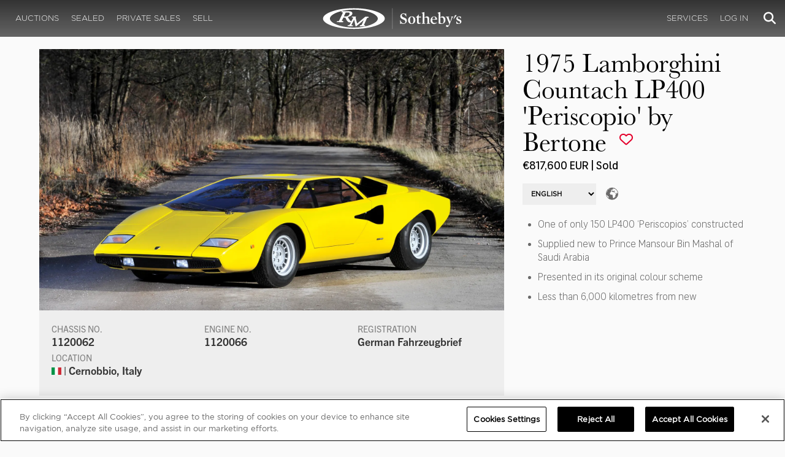

--- FILE ---
content_type: text/html; charset=utf-8
request_url: https://rmsothebys.com/auctions/ve17/lots/r149-1975-lamborghini-countach-lp400-periscopio-by-bertone/
body_size: 104087
content:
<!DOCTYPE html>
<html lang="en" style="height: auto;--scrollbarWidth: 0px;">
<head>
    <title>1975 Lamborghini Countach LP400 &#x27;Periscopio&#x27; by Bertone | Villa Erba 2017 | RM  Sotheby&#x27;s</title>
    <meta charset="UTF-8">
    <meta name="viewport" content="width=device-width, initial-scale=1, user-scalable=0">
    <meta name="keywords" content="antique cars for sale, automobilia, automotive memorabilia, car auction, classic car auction, classic cars for sale, collector car auction, RM Auctions, RM Sotheby&#x27;s, RM Financial Services, RM Sotheby&#x27;s auction, sell collector car, consign car, buy car, RM car auctions, RM Sotheby&#x27;s car auction, RM Sotheby&#x27;s Online Car Auction, automotive memorabilia auctions, classic automobile auctions, classic car auction online, car auction dates, classic car loans, classic car financing, collateral loans"/>
<meta property="og:site_name" content="RM Sotheby&#x27;s"/>
<meta property="og:url" content="https://rmsothebys.com/auctions/ve17/lots/r149-1975-lamborghini-countach-lp400-periscopio-by-bertone/"/>
<meta property="og:title" content="1975 Lamborghini Countach LP400 'Periscopio' by Bertone | Villa Erba 2017 | RM Sotheby's"/>
<meta property="og:type" content="website"/>
<meta property="fb:app_id"/>
<meta name="twitter:url" content="https://rmsothebys.com/auctions/ve17/lots/r149-1975-lamborghini-countach-lp400-periscopio-by-bertone/">
<meta name="twitter:card" content="Summary"/>
<meta name="twitter:site" content="@rmsothebys"/>
<meta name="twitter:title" content="1975 Lamborghini Countach LP400 'Periscopio' by Bertone | Villa Erba 2017 | RM Sotheby's"/>
<link rel="canonical" href="https://rmsothebys.com/auctions/ve17/lots/r149-1975-lamborghini-countach-lp400-periscopio-by-bertone/" />


<meta name="description" content="1975 Lamborghini Countach LP400 &#x27;Periscopio&#x27; by Bertone for sale at RM Sotheby&#x27;s Villa Erba" />
<meta name="og:description" content="1975 Lamborghini Countach LP400 &#x27;Periscopio&#x27; by Bertone for sale at RM Sotheby&#x27;s Villa Erba">
<meta name="twitter:description" content="1975 Lamborghini Countach LP400 &#x27;Periscopio&#x27; by Bertone for sale at RM Sotheby&#x27;s Villa Erba" />
    <meta property="og:image" content="https://cdn.rmsothebys.com/9/5/d/0/d/d/95d0dd7f303a6f40fa609cff95f0098be69dd100.webp" />
    <meta name="twitter:image" content="https://cdn.rmsothebys.com/9/5/d/0/d/d/95d0dd7f303a6f40fa609cff95f0098be69dd100.webp" />
    <link rel="stylesheet" href="https://use.typekit.net/vcz8tkp.css">
    <link rel="stylesheet" integrity="sha384-WRNGRVcF/F7kXZdnX3jqJZwBToFlgrIyorkymgod6yMzUORMfd8EcBaGh9lVS33o" crossorigin="anonymous" href="https://cdn.jsdelivr.net/npm/nanogallery2@3/dist/css/nanogallery2.min.css">
    <link rel="stylesheet" href="https://cdn.jsdelivr.net/gh/mdbassit/Coloris@latest/dist/coloris.min.css" />
<script type="text/javascript" src="https://analytics.clickdimensions.com/ts.js"> </script>
<script type="text/javascript">
  runClickDimensionsAnalytics = function () {
    window.cdAnalytics = new clickdimensions.Analytics('analytics.clickdimensions.com');
    window.cdAnalytics.setAccountKey('aZENqP1W36EGaCQlj7OyTP');
    window.cdAnalytics.setDomain('rmsothebys.com');
    window.cdAnalytics.setScore(typeof(cdScore) == "undefined" ? 0 : (cdScore == 0 ? null : cdScore));
    window.cdAnalytics.trackPage();
  }
</script>        <!-- OneTrust Cookies Consent Notice start for rmsothebys.com -->
        
        
            <script type="text/javascript" src="https://cdn.cookielaw.org/consent/01912d93-53d8-75e6-894f-e39b8b61713b/OtAutoBlock.js"></script>
            <script type="text/javascript" charset="UTF-8" data-domain-script="01912d93-53d8-75e6-894f-e39b8b61713b" src="https://cdn.cookielaw.org/scripttemplates/otSDKStub.js"></script>
        
        <script type="text/javascript">
            function OptanonWrapper() {
                if(OnetrustActiveGroups.includes("C0004")){
                    runClickDimensionsAnalytics();
                }
            }
        </script>
        <!-- OneTrust Cookies Consent Notice end for rmsothebys.com -->
    <link href="/sb/main-css.css.v161d601efaac57f305089b8ca8d2b89f461c4b08" rel="stylesheet" />
    <script src="https://www.google.com/recaptcha/api.js?render=6LfVqbgUAAAAAJAEnXYSsV3PwKEdUnOnOqaTU24U">
        </script>
    <script type="application/ld+json">
   {"@context":"https://schema.org","@type":" NewsArticle","headline":"1975 Lamborghini Countach LP400 \u0027Periscopio\u0027 by Bertone","description":"1975 Lamborghini Countach LP400 \u0027Periscopio\u0027 by Bertone for sale at RM Sotheby\u0027s Villa Erba","datePublished":"2017-05-27","dateModified":"2024-02-07","image":["https://cdn.rmsothebys.com/a/b/6/f/d/1/ab6fd14c3010fd0edddbf4ed7beb63a8fcfc4c53.webp","https://cdn.rmsothebys.com/e/d/0/d/d/5/ed0dd5e62b5ee7880c2519856e9e8243eefeea50.webp","https://cdn.rmsothebys.com/1/e/d/e/2/b/1ede2b5618c7fc7ed34d793544d2bf4b40492670.webp"]}
</script>
    
</head>
<body ng-app="RMSFrontEnd">
<noscript><iframe class="optanon-category-C0004" data-src="//www.googletagmanager.com/ns.html?id=GTM-NJS8S9" height="0" width="0" style="display:none;visibility:hidden"></iframe></noscript>

<nav id="mobile-menu" class="rms-menu-mobile hidden-lg" mobile-menu>
    <ul class="rms-menu rms-menu--mobile">
            <li class="">
                    <a href="/upcoming/" class="hvr-fade ">Auctions</a>
                    <ul class="rms-menu--sub">
                            <li class="">
                                <a href="/upcoming/" target="" class=" ">
                                    Upcoming
                                </a>
                            </li>
                            <li class="">
                                <a href="/search" target="" class=" ">
                                    Lots Available
                                </a>
                            </li>
                            <li class="">
                                <a href="/results/" target="" class=" ">
                                    Results
                                </a>
                            </li>
                            <li class="">
                                <a href="/register-to-bid/" target="" class=" ">
                                    Register to Bid
                                </a>
                            </li>
                    </ul>
            </li>
            <li class="">
                    <a href="/sealed/" class="hvr-fade ">Sealed</a>
            </li>
            <li class="">
                    <a href="/private-sales/" class="hvr-fade ">Private Sales</a>
                    <ul class="rms-menu--sub">
                            <li class="">
                                <a href="/private-sales/" class=" ">
                                    About
                                </a>
                            </li>
                            <li class="">
                                <a href="/ps00/inventory/" target="" class=" ">
                                    Motor Vehicles Available
                                </a>
                            </li>
                            <li class="">
                                <a href="/private-sales/sold" target="" class=" ">
                                    Recently Sold
                                </a>
                            </li>
                            <li class="">
                                <a href="/private-sales-request/" target="" class=" ">
                                    Discreet Sourcing
                                </a>
                            </li>
                    </ul>
            </li>
            <li class="">
                    <a href="/consign/" class="hvr-fade ">Sell</a>
                    <ul class="rms-menu--sub">
                            <li class="">
                                <a href="/why-sell-with-rm-sothebys/" target="" class=" ">
                                    Why Sell With RM Sotheby&#x27;s
                                </a>
                            </li>
                            <li class="">
                                <a href="/estate-planning-for-classic-car-collectors/" target="" class=" ">
                                    Collections &amp; Estates
                                </a>
                            </li>
                            <li class="">
                                <a href="/consign/" class=" ">
                                    Start Selling
                                </a>
                            </li>
                    </ul>
            </li>
            <li class="">
                    <span class="mm-button hvr-fade ">Services</span>
                    <ul class="rms-menu--sub">
                            <li class="">
                                <a href="/financing/" class=" ">
                                    Financing
                                </a>
                            </li>
                            <li class="">
                                <a href="/appraisals-valuations/" target="" class=" ">
                                    Valuations
                                </a>
                            </li>
                            <li class="">
                                <a href="https://rmautorestoration.com" target="_blank" class=" ">
                                    RM Auto Restoration
                                        <i class="fa fa-external-link"></i>
                                </a>
                            </li>
                            <li class="">
                                <a href="https://www.rm-pmw.com/" target="_blank" class=" ">
                                    RM Precision Machine Works
                                        <i class="fa fa-external-link"></i>
                                </a>
                            </li>
                    </ul>
            </li>
    </ul>
    <div class="menu-bottom">
    </div>
</nav><div id="site-content" class="site-content">
    <div class="page-wrap">



<header id="top" class="top-header">
    <div class="container hide-desktop hidden-print mobile-nav">
        <div class="row">
            <div class="col-xs-12 mobile-nav__container">
                <a href="#mobile-menu" class="hamburger hide-desktop hidden-print">
                    <span class="top-bar"></span>
                    <span class="middle-bar"></span>
                    <span class="bottom-bar"></span>
                </a>
                <h1 class="logo hidden-print">
                    <a href="/">
1975 Lamborghini Countach LP400 &#x27;Periscopio&#x27; by Bertone | Villa Erba 2017 | RM  Sotheby&#x27;s                    </a>
                </h1>
                <img class="visible-print-block print-logo" src="/images/logo.svg" />
                <div class="mobile-nav__right">

                        <a class="hvr-fade hidden-print" role="button" data-toggle="modal" data-target="#loginModal" href="">
                            <i class="fa fa-user"></i>
                        </a>
                    <div class="dropdown rms-dropdown">
                        <button id="search-button-mobile" class="hvr-fade btn btn-default dropdown-toggle" type="button"
                                data-toggle="dropdown" aria-haspopup="true" aria-expanded="true" focus="search-control">
                            <i class="fa fa-search"></i>
                        </button>
                        <ul class="dropdown-menu">
                            <li>
                                <div id="search" class="search--header" ng-controller="PaginationLotController as vm" ng-init="vm.init('/search/',false,'',false,'#search-button-desktop')">
<form id="searchForm" name="vm.Form" ng-submit="vm.sendForm()" class="clearfix">
    <section>
        <div class="input-group">
            <input type="text" style="min-width: 200px; height: 41px" class="form-control search-control" placeholder="Search" id="searchControl" name="searchInfo.SearchTerm" value="" ng-model="vm.formData.search.SearchTerm">
            <span class="input-group-btn">
                <button id="btnSearchSubmit" type="submit" value="Search" class="button button--block button--color-black">
                    Search
                </button>
            </span>
        </div>
    </section>
</form>                                </div>
                            </li>
                        </ul>
                    </div>
                </div>
            </div>
        </div>
    </div>
</header>
<nav class="top-nav hide-mobile hidden-print">
    <div class="container">
        <div class="row">
            <div class="col-xs-12 top-nav__container">
                <div class="top-nav__left">
        <ul class="rms-menu rms-menu--primary">
                <li class=" dropdown">
                        <a href="/upcoming/" class="hvr-fade ">Auctions</a>
                        <div class="dropdown-menu ">
                            <ul class="rms-menu--sub">
                                    <li class="">
                                        <a href="/upcoming/" target="" class=" ">
                                            Upcoming
                                        </a>
                                    </li>
                                    <li class="">
                                        <a href="/search" target="" class=" ">
                                            Lots Available
                                        </a>
                                    </li>
                                    <li class="">
                                        <a href="/results/" target="" class=" ">
                                            Results
                                        </a>
                                    </li>
                                    <li class="">
                                        <a href="/register-to-bid/" target="" class=" ">
                                            Register to Bid
                                        </a>
                                    </li>
                            </ul>
                        </div>
                </li>
                <li class=" dropdown">
                        <a href="/sealed/" class="hvr-fade ">Sealed</a>
                </li>
                <li class=" dropdown">
                        <a href="/private-sales/" class="hvr-fade ">Private Sales</a>
                        <div class="dropdown-menu ">
                            <ul class="rms-menu--sub">
                                    <li class="">
                                        <a href="/private-sales/" class=" ">
                                            About
                                        </a>
                                    </li>
                                    <li class="">
                                        <a href="/ps00/inventory/" target="" class=" ">
                                            Motor Vehicles Available
                                        </a>
                                    </li>
                                    <li class="">
                                        <a href="/private-sales/sold" target="" class=" ">
                                            Recently Sold
                                        </a>
                                    </li>
                                    <li class="">
                                        <a href="/private-sales-request/" target="" class=" ">
                                            Discreet Sourcing
                                        </a>
                                    </li>
                            </ul>
                        </div>
                </li>
                <li class=" dropdown">
                        <a href="/consign/" class="hvr-fade ">Sell</a>
                        <div class="dropdown-menu ">
                            <ul class="rms-menu--sub">
                                    <li class="">
                                        <a href="/why-sell-with-rm-sothebys/" target="" class=" ">
                                            Why Sell With RM Sotheby&#x27;s
                                        </a>
                                    </li>
                                    <li class="">
                                        <a href="/estate-planning-for-classic-car-collectors/" target="" class=" ">
                                            Collections &amp; Estates
                                        </a>
                                    </li>
                                    <li class="">
                                        <a href="/consign/" class=" ">
                                            Start Selling
                                        </a>
                                    </li>
                            </ul>
                        </div>
                </li>
        </ul>
                </div>
                <logo class="logoli">
                    <h1 class="logo hidden-print" style="height: 60px; width: 250px;padding: 5px">
                        <a href="/">
1975 Lamborghini Countach LP400 &#x27;Periscopio&#x27; by Bertone | Villa Erba 2017 | RM  Sotheby&#x27;s                        </a>
                    </h1>
                </logo>
                <div class="top-nav__right">
        <ul class="rms-menu rms-menu--primary">
                <li class=" dropdown">
                        <a class="hvr-fade ">Services</a>
                        <div class="dropdown-menu right">
                            <ul class="rms-menu--sub">
                                    <li class="">
                                        <a href="/financing/" class=" ">
                                            Financing
                                        </a>
                                    </li>
                                    <li class="">
                                        <a href="/appraisals-valuations/" target="" class=" ">
                                            Valuations
                                        </a>
                                    </li>
                                    <li class="">
                                        <a href="https://rmautorestoration.com" target="_blank" class=" ">
                                            RM Auto Restoration
                                                <i class="fa fa-external-link"></i>
                                        </a>
                                    </li>
                                    <li class="">
                                        <a href="https://www.rm-pmw.com/" target="_blank" class=" ">
                                            RM Precision Machine Works
                                                <i class="fa fa-external-link"></i>
                                        </a>
                                    </li>
                            </ul>
                        </div>
                </li>
        </ul>
                        <ul class="rms-menu rms-menu--primary">
                            <li class=" dropdown">
                                <a href="" class="hvr-fade" data-toggle="modal" data-target="#loginModal">Log In</a>
                            </li>
                        </ul>
                    <div class="dropdown rms-dropdown">
                        <button id="search-button-desktop" class="top-nav__search hvr-fade btn btn-default dropdown-toggle" type="button"
                                data-toggle="dropdown" aria-haspopup="true" aria-expanded="true" focus="search-control">
                            <i class="fa fa-search"></i>
                        </button>
                        <ul class="dropdown-menu">
                            <li>
                                <div id="search" class="search--header" ng-controller="PaginationLotController as vm" ng-init="vm.init('/search/',false,'',false,'#search-button-desktop')">
<form id="searchForm" name="vm.Form" ng-submit="vm.sendForm()" class="clearfix">
    <section>
        <div class="input-group">
            <input type="text" style="min-width: 200px; height: 41px" class="form-control search-control" placeholder="Search" id="searchControl" name="searchInfo.SearchTerm" value="" ng-model="vm.formData.search.SearchTerm">
            <span class="input-group-btn">
                <button id="btnSearchSubmit" type="submit" value="Search" class="button button--block button--color-black">
                    Search
                </button>
            </span>
        </div>
    </section>
</form>                                </div>
                            </li>
                        </ul>
                    </div>
                </div>
            </div>
        </div>
    </div>
</nav>
<div id="loginOptions" class="collapse hide-desktop hidden-print">
    <ul class="rms-menu rms-menu--mobile mm-listview">
                        <li>
                            <a href="/my-rm/edit-profile/" target="" class="hvr-fade ">Edit Profile</a>
                        </li>
                        <li>
                            <a href="/my-rm/payment-methods/" class="hvr-fade ">Payment Methods</a>
                        </li>
                        <li>
                            <a href="/my-rm/notifications/" target="" class="hvr-fade ">Notifications</a>
                        </li>
                        <li>
                            <a href="/my-rm/favorites/" target="" class="hvr-fade ">Favorites</a>
                        </li>
                        <li>
                            <a href="/my-rm/current-bids/" target="" class="hvr-fade ">Current Bids</a>
                        </li>
                        <li>
                            <a href="/my-rm/past-bids/" target="" class="hvr-fade ">Past Bids</a>
                        </li>
                        <li>
                            <a href="/my-rm/registrations/" target="" class="hvr-fade ">Registrations</a>
                        </li>
                        <li>
<form action="/member/HandleLogout" method="post">                                <button class="hvr-fade heading-details--smaller heading-subtitle--margin">Log Out</button>
                                <input type="hidden" name="redirectUrl" value="/"/>
<input name="__RequestVerificationToken" type="hidden" value="CfDJ8O8fLC5v8hROtFQ4-5ajuNW32ChGFUri84xCxgjX_VyeDX-dzKDAgBrzF0tnCWldk7yjpO4o4BIq-QhJPxmzgho6eihb94XdjZwCq99V8bQQAH2zhe23ugzCHhXHK4UeCTuTmv0-7Jd-fXxVu-i1cak" /></form>                        </li>
    </ul>

</div>

        <main class="lot-wrapper" ng-controller="biddingDataController as bidding" ng-init="bidding.init('Live','7c6dfb4a-c1a5-e611-af5e-14feb5caa464','80e09a9e-4518-e711-86f4-14feb5caa464');">
<div id="nanoGallery" style="display: none">
            <img class="thumb-image w-100" data-ngid="213769" data-ngsrc="https://cdn.rmsothebys.com/9/5/d/0/d/d/95d0dd7f303a6f40fa609cff95f0098be69dd100.webp" data-ngdesc="Tim Scott &#xA9;2017 Courtesy of RM Sotheby&#x27;s"
                 src="https://cdn.rmsothebys.com/3/4/0/7/8/0/340780d132eda2b67412b14d3cfb4f3fa873ae71.webp" title="" alt=""
                 class="NGY2ThumbnailLightbox" data-nanogallery2-lightbox="{ &quot;imageTransition&quot;: &quot;slideAppear&quot;,&quot;viewerTheme&quot;: {&quot;background&quot;: &quot;#222222 !important&quot;},&quot;viewerToolbar&quot;: {&quot;display&quot;: true,&quot;fullWidth&quot;: true,&quot;standard&quot;: &quot;label&quot;},&quot;viewerTools&quot;: {&quot;topLeft&quot;: &quot;pageCounter&quot;,&quot;topRight&quot;: &quot;closeButton&quot;},&quot;viewerMinZoom&quot;: 1,&quot;viewerRelativePinchZoom&quot;: true,&quot;viewerZoomOutScale&quot;: 5,&quot;viewerResetZoomAtMin&quot;: true,&quot;viewerHideToolsDelay&quot;: 999999999,&quot;viewerFullscreen&quot;: true,&quot;viewerGallery&quot;: &quot;bottom&quot;,&quot;viewerGalleryTWidth&quot;: 122,&quot;viewerGalleryTHeight&quot;: 91}"/>
            <img class="thumb-image w-100" data-ngid="248725" data-ngsrc="https://cdn.rmsothebys.com/9/f/3/8/6/1/9f3861835b325511eba0a875093fa4efc2d85d46.webp" data-ngdesc="Tim Scott &#xA9;2017 Courtesy of RM Sotheby&#x27;s"
                 src="https://cdn.rmsothebys.com/b/3/2/f/6/5/b32f657de7dd32ef014df1232cdc65cdb0732dca.webp" title="" alt=""
                 class="NGY2ThumbnailLightbox" data-nanogallery2-lightbox="{ &quot;imageTransition&quot;: &quot;slideAppear&quot;,&quot;viewerTheme&quot;: {&quot;background&quot;: &quot;#222222 !important&quot;},&quot;viewerToolbar&quot;: {&quot;display&quot;: true,&quot;fullWidth&quot;: true,&quot;standard&quot;: &quot;label&quot;},&quot;viewerTools&quot;: {&quot;topLeft&quot;: &quot;pageCounter&quot;,&quot;topRight&quot;: &quot;closeButton&quot;},&quot;viewerMinZoom&quot;: 1,&quot;viewerRelativePinchZoom&quot;: true,&quot;viewerZoomOutScale&quot;: 5,&quot;viewerResetZoomAtMin&quot;: true,&quot;viewerHideToolsDelay&quot;: 999999999,&quot;viewerFullscreen&quot;: true,&quot;viewerGallery&quot;: &quot;bottom&quot;,&quot;viewerGalleryTWidth&quot;: 122,&quot;viewerGalleryTHeight&quot;: 91}"/>
            <img class="thumb-image w-100" data-ngid="279590" data-ngsrc="https://cdn.rmsothebys.com/3/b/0/c/2/8/3b0c2872b9d362f93449ddbb5c1d14a78b577b18.webp" data-ngdesc="Tim Scott &#xA9;2017 Courtesy of RM Sotheby&#x27;s"
                 src="https://cdn.rmsothebys.com/2/6/d/1/5/a/26d15a3f3df52da376b4aa76fb6328bb84a10feb.webp" title="" alt=""
                 class="NGY2ThumbnailLightbox" data-nanogallery2-lightbox="{ &quot;imageTransition&quot;: &quot;slideAppear&quot;,&quot;viewerTheme&quot;: {&quot;background&quot;: &quot;#222222 !important&quot;},&quot;viewerToolbar&quot;: {&quot;display&quot;: true,&quot;fullWidth&quot;: true,&quot;standard&quot;: &quot;label&quot;},&quot;viewerTools&quot;: {&quot;topLeft&quot;: &quot;pageCounter&quot;,&quot;topRight&quot;: &quot;closeButton&quot;},&quot;viewerMinZoom&quot;: 1,&quot;viewerRelativePinchZoom&quot;: true,&quot;viewerZoomOutScale&quot;: 5,&quot;viewerResetZoomAtMin&quot;: true,&quot;viewerHideToolsDelay&quot;: 999999999,&quot;viewerFullscreen&quot;: true,&quot;viewerGallery&quot;: &quot;bottom&quot;,&quot;viewerGalleryTWidth&quot;: 122,&quot;viewerGalleryTHeight&quot;: 91}"/>
            <img class="thumb-image w-100" data-ngid="308557" data-ngsrc="https://cdn.rmsothebys.com/d/2/f/8/1/b/d2f81b04719f93ee36ba3461072872d572474e9d.webp" data-ngdesc="Tim Scott &#xA9;2017 Courtesy of RM Sotheby&#x27;s"
                 src="https://cdn.rmsothebys.com/5/1/1/8/b/1/5118b1b1461613db784e4074fff77dcf84c46b72.webp" title="" alt=""
                 class="NGY2ThumbnailLightbox" data-nanogallery2-lightbox="{ &quot;imageTransition&quot;: &quot;slideAppear&quot;,&quot;viewerTheme&quot;: {&quot;background&quot;: &quot;#222222 !important&quot;},&quot;viewerToolbar&quot;: {&quot;display&quot;: true,&quot;fullWidth&quot;: true,&quot;standard&quot;: &quot;label&quot;},&quot;viewerTools&quot;: {&quot;topLeft&quot;: &quot;pageCounter&quot;,&quot;topRight&quot;: &quot;closeButton&quot;},&quot;viewerMinZoom&quot;: 1,&quot;viewerRelativePinchZoom&quot;: true,&quot;viewerZoomOutScale&quot;: 5,&quot;viewerResetZoomAtMin&quot;: true,&quot;viewerHideToolsDelay&quot;: 999999999,&quot;viewerFullscreen&quot;: true,&quot;viewerGallery&quot;: &quot;bottom&quot;,&quot;viewerGalleryTWidth&quot;: 122,&quot;viewerGalleryTHeight&quot;: 91}"/>
            <img class="thumb-image w-100" data-ngid="335432" data-ngsrc="https://cdn.rmsothebys.com/d/9/0/f/7/5/d90f759eece30f29f2f0ea0482d8a71f77ee1363.webp" data-ngdesc="Tim Scott &#xA9;2017 Courtesy of RM Sotheby&#x27;s"
                 src="https://cdn.rmsothebys.com/9/9/4/d/d/4/994dd4e30b7de9391521876ee0d670d0c4a2b6a0.webp" title="" alt=""
                 class="NGY2ThumbnailLightbox" data-nanogallery2-lightbox="{ &quot;imageTransition&quot;: &quot;slideAppear&quot;,&quot;viewerTheme&quot;: {&quot;background&quot;: &quot;#222222 !important&quot;},&quot;viewerToolbar&quot;: {&quot;display&quot;: true,&quot;fullWidth&quot;: true,&quot;standard&quot;: &quot;label&quot;},&quot;viewerTools&quot;: {&quot;topLeft&quot;: &quot;pageCounter&quot;,&quot;topRight&quot;: &quot;closeButton&quot;},&quot;viewerMinZoom&quot;: 1,&quot;viewerRelativePinchZoom&quot;: true,&quot;viewerZoomOutScale&quot;: 5,&quot;viewerResetZoomAtMin&quot;: true,&quot;viewerHideToolsDelay&quot;: 999999999,&quot;viewerFullscreen&quot;: true,&quot;viewerGallery&quot;: &quot;bottom&quot;,&quot;viewerGalleryTWidth&quot;: 122,&quot;viewerGalleryTHeight&quot;: 91}"/>
            <img class="thumb-image w-100" data-ngid="360607" data-ngsrc="https://cdn.rmsothebys.com/9/d/a/2/a/f/9da2af065dbb72700e7618c2510016a6144ba812.webp" data-ngdesc="Tim Scott &#xA9;2017 Courtesy of RM Sotheby&#x27;s"
                 src="https://cdn.rmsothebys.com/b/4/7/7/4/1/b4774117d5f17a218a61ab1bd8b3aab7f6551be9.webp" title="" alt=""
                 class="NGY2ThumbnailLightbox" data-nanogallery2-lightbox="{ &quot;imageTransition&quot;: &quot;slideAppear&quot;,&quot;viewerTheme&quot;: {&quot;background&quot;: &quot;#222222 !important&quot;},&quot;viewerToolbar&quot;: {&quot;display&quot;: true,&quot;fullWidth&quot;: true,&quot;standard&quot;: &quot;label&quot;},&quot;viewerTools&quot;: {&quot;topLeft&quot;: &quot;pageCounter&quot;,&quot;topRight&quot;: &quot;closeButton&quot;},&quot;viewerMinZoom&quot;: 1,&quot;viewerRelativePinchZoom&quot;: true,&quot;viewerZoomOutScale&quot;: 5,&quot;viewerResetZoomAtMin&quot;: true,&quot;viewerHideToolsDelay&quot;: 999999999,&quot;viewerFullscreen&quot;: true,&quot;viewerGallery&quot;: &quot;bottom&quot;,&quot;viewerGalleryTWidth&quot;: 122,&quot;viewerGalleryTHeight&quot;: 91}"/>
            <img class="thumb-image w-100" data-ngid="384372" data-ngsrc="https://cdn.rmsothebys.com/1/8/6/9/0/8/1869080310662efa4522c204bdda329597aa8aa6.webp" data-ngdesc="Tim Scott &#xA9;2017 Courtesy of RM Sotheby&#x27;s"
                 src="https://cdn.rmsothebys.com/c/a/d/b/c/4/cadbc433943f500c321e42fe9f600785684b451e.webp" title="" alt=""
                 class="NGY2ThumbnailLightbox" data-nanogallery2-lightbox="{ &quot;imageTransition&quot;: &quot;slideAppear&quot;,&quot;viewerTheme&quot;: {&quot;background&quot;: &quot;#222222 !important&quot;},&quot;viewerToolbar&quot;: {&quot;display&quot;: true,&quot;fullWidth&quot;: true,&quot;standard&quot;: &quot;label&quot;},&quot;viewerTools&quot;: {&quot;topLeft&quot;: &quot;pageCounter&quot;,&quot;topRight&quot;: &quot;closeButton&quot;},&quot;viewerMinZoom&quot;: 1,&quot;viewerRelativePinchZoom&quot;: true,&quot;viewerZoomOutScale&quot;: 5,&quot;viewerResetZoomAtMin&quot;: true,&quot;viewerHideToolsDelay&quot;: 999999999,&quot;viewerFullscreen&quot;: true,&quot;viewerGallery&quot;: &quot;bottom&quot;,&quot;viewerGalleryTWidth&quot;: 122,&quot;viewerGalleryTHeight&quot;: 91}"/>
            <img class="thumb-image w-100" data-ngid="407070" data-ngsrc="https://cdn.rmsothebys.com/5/f/6/3/d/e/5f63de7d74ab626f457cb17c359f52e38f835e7b.webp" data-ngdesc="Tim Scott &#xA9;2017 Courtesy of RM Sotheby&#x27;s"
                 src="https://cdn.rmsothebys.com/b/e/e/1/1/b/bee11b4d491efc92f05ac1d63a6c091b6137ac3c.webp" title="" alt=""
                 class="NGY2ThumbnailLightbox" data-nanogallery2-lightbox="{ &quot;imageTransition&quot;: &quot;slideAppear&quot;,&quot;viewerTheme&quot;: {&quot;background&quot;: &quot;#222222 !important&quot;},&quot;viewerToolbar&quot;: {&quot;display&quot;: true,&quot;fullWidth&quot;: true,&quot;standard&quot;: &quot;label&quot;},&quot;viewerTools&quot;: {&quot;topLeft&quot;: &quot;pageCounter&quot;,&quot;topRight&quot;: &quot;closeButton&quot;},&quot;viewerMinZoom&quot;: 1,&quot;viewerRelativePinchZoom&quot;: true,&quot;viewerZoomOutScale&quot;: 5,&quot;viewerResetZoomAtMin&quot;: true,&quot;viewerHideToolsDelay&quot;: 999999999,&quot;viewerFullscreen&quot;: true,&quot;viewerGallery&quot;: &quot;bottom&quot;,&quot;viewerGalleryTWidth&quot;: 122,&quot;viewerGalleryTHeight&quot;: 91}"/>
            <img class="thumb-image w-100" data-ngid="428844" data-ngsrc="https://cdn.rmsothebys.com/8/d/7/6/4/8/8d7648c95faf9c94f65ea0a9720e0934634e0c30.webp" data-ngdesc="Tim Scott &#xA9;2017 Courtesy of RM Sotheby&#x27;s"
                 src="https://cdn.rmsothebys.com/d/1/5/0/6/2/d150626ea656098901e7349792a41143856ece15.webp" title="" alt=""
                 class="NGY2ThumbnailLightbox" data-nanogallery2-lightbox="{ &quot;imageTransition&quot;: &quot;slideAppear&quot;,&quot;viewerTheme&quot;: {&quot;background&quot;: &quot;#222222 !important&quot;},&quot;viewerToolbar&quot;: {&quot;display&quot;: true,&quot;fullWidth&quot;: true,&quot;standard&quot;: &quot;label&quot;},&quot;viewerTools&quot;: {&quot;topLeft&quot;: &quot;pageCounter&quot;,&quot;topRight&quot;: &quot;closeButton&quot;},&quot;viewerMinZoom&quot;: 1,&quot;viewerRelativePinchZoom&quot;: true,&quot;viewerZoomOutScale&quot;: 5,&quot;viewerResetZoomAtMin&quot;: true,&quot;viewerHideToolsDelay&quot;: 999999999,&quot;viewerFullscreen&quot;: true,&quot;viewerGallery&quot;: &quot;bottom&quot;,&quot;viewerGalleryTWidth&quot;: 122,&quot;viewerGalleryTHeight&quot;: 91}"/>
            <img class="thumb-image w-100" data-ngid="449777" data-ngsrc="https://cdn.rmsothebys.com/8/7/8/c/f/0/878cf0fcc615b3abf979608a6bcad8ed4f0e2923.webp" data-ngdesc="Tim Scott &#xA9;2017 Courtesy of RM Sotheby&#x27;s"
                 src="https://cdn.rmsothebys.com/a/2/6/c/1/8/a26c18b692603913eb756bcd2d0fab03bfaa6d7f.webp" title="" alt=""
                 class="NGY2ThumbnailLightbox" data-nanogallery2-lightbox="{ &quot;imageTransition&quot;: &quot;slideAppear&quot;,&quot;viewerTheme&quot;: {&quot;background&quot;: &quot;#222222 !important&quot;},&quot;viewerToolbar&quot;: {&quot;display&quot;: true,&quot;fullWidth&quot;: true,&quot;standard&quot;: &quot;label&quot;},&quot;viewerTools&quot;: {&quot;topLeft&quot;: &quot;pageCounter&quot;,&quot;topRight&quot;: &quot;closeButton&quot;},&quot;viewerMinZoom&quot;: 1,&quot;viewerRelativePinchZoom&quot;: true,&quot;viewerZoomOutScale&quot;: 5,&quot;viewerResetZoomAtMin&quot;: true,&quot;viewerHideToolsDelay&quot;: 999999999,&quot;viewerFullscreen&quot;: true,&quot;viewerGallery&quot;: &quot;bottom&quot;,&quot;viewerGalleryTWidth&quot;: 122,&quot;viewerGalleryTHeight&quot;: 91}"/>
            <img class="thumb-image w-100" data-ngid="469784" data-ngsrc="https://cdn.rmsothebys.com/8/5/2/a/6/6/852a66ea46c8f647cc6658bed7efa56b53236dd9.webp" data-ngdesc="Tim Scott &#xA9;2017 Courtesy of RM Sotheby&#x27;s"
                 src="https://cdn.rmsothebys.com/f/b/0/d/7/9/fb0d79d873de738342f2dbf7fd0ddada6da7bd2e.webp" title="" alt=""
                 class="NGY2ThumbnailLightbox" data-nanogallery2-lightbox="{ &quot;imageTransition&quot;: &quot;slideAppear&quot;,&quot;viewerTheme&quot;: {&quot;background&quot;: &quot;#222222 !important&quot;},&quot;viewerToolbar&quot;: {&quot;display&quot;: true,&quot;fullWidth&quot;: true,&quot;standard&quot;: &quot;label&quot;},&quot;viewerTools&quot;: {&quot;topLeft&quot;: &quot;pageCounter&quot;,&quot;topRight&quot;: &quot;closeButton&quot;},&quot;viewerMinZoom&quot;: 1,&quot;viewerRelativePinchZoom&quot;: true,&quot;viewerZoomOutScale&quot;: 5,&quot;viewerResetZoomAtMin&quot;: true,&quot;viewerHideToolsDelay&quot;: 999999999,&quot;viewerFullscreen&quot;: true,&quot;viewerGallery&quot;: &quot;bottom&quot;,&quot;viewerGalleryTWidth&quot;: 122,&quot;viewerGalleryTHeight&quot;: 91}"/>
            <img class="thumb-image w-100" data-ngid="489147" data-ngsrc="https://cdn.rmsothebys.com/d/f/9/c/c/8/df9cc87cffc881b9a6d87cecee8e6bfc34cbd56a.webp" data-ngdesc="Tim Scott &#xA9;2017 Courtesy of RM Sotheby&#x27;s"
                 src="https://cdn.rmsothebys.com/c/4/3/3/9/4/c43394d54363418677acd7ebcfc5cfecf9ec5b8c.webp" title="" alt=""
                 class="NGY2ThumbnailLightbox" data-nanogallery2-lightbox="{ &quot;imageTransition&quot;: &quot;slideAppear&quot;,&quot;viewerTheme&quot;: {&quot;background&quot;: &quot;#222222 !important&quot;},&quot;viewerToolbar&quot;: {&quot;display&quot;: true,&quot;fullWidth&quot;: true,&quot;standard&quot;: &quot;label&quot;},&quot;viewerTools&quot;: {&quot;topLeft&quot;: &quot;pageCounter&quot;,&quot;topRight&quot;: &quot;closeButton&quot;},&quot;viewerMinZoom&quot;: 1,&quot;viewerRelativePinchZoom&quot;: true,&quot;viewerZoomOutScale&quot;: 5,&quot;viewerResetZoomAtMin&quot;: true,&quot;viewerHideToolsDelay&quot;: 999999999,&quot;viewerFullscreen&quot;: true,&quot;viewerGallery&quot;: &quot;bottom&quot;,&quot;viewerGalleryTWidth&quot;: 122,&quot;viewerGalleryTHeight&quot;: 91}"/>
            <img class="thumb-image w-100" data-ngid="507759" data-ngsrc="https://cdn.rmsothebys.com/5/d/d/3/0/9/5dd309446cb6956472167caa9df50a7c4a0cf99b.webp" data-ngdesc="Tim Scott &#xA9;2017 Courtesy of RM Sotheby&#x27;s"
                 src="https://cdn.rmsothebys.com/b/f/3/6/5/1/bf3651b764ba58df93c0f540a324a7225398b9c2.webp" title="" alt=""
                 class="NGY2ThumbnailLightbox" data-nanogallery2-lightbox="{ &quot;imageTransition&quot;: &quot;slideAppear&quot;,&quot;viewerTheme&quot;: {&quot;background&quot;: &quot;#222222 !important&quot;},&quot;viewerToolbar&quot;: {&quot;display&quot;: true,&quot;fullWidth&quot;: true,&quot;standard&quot;: &quot;label&quot;},&quot;viewerTools&quot;: {&quot;topLeft&quot;: &quot;pageCounter&quot;,&quot;topRight&quot;: &quot;closeButton&quot;},&quot;viewerMinZoom&quot;: 1,&quot;viewerRelativePinchZoom&quot;: true,&quot;viewerZoomOutScale&quot;: 5,&quot;viewerResetZoomAtMin&quot;: true,&quot;viewerHideToolsDelay&quot;: 999999999,&quot;viewerFullscreen&quot;: true,&quot;viewerGallery&quot;: &quot;bottom&quot;,&quot;viewerGalleryTWidth&quot;: 122,&quot;viewerGalleryTHeight&quot;: 91}"/>
            <img class="thumb-image w-100" data-ngid="525820" data-ngsrc="https://cdn.rmsothebys.com/a/4/0/8/f/a/a408fa3166933e2aa9e542843178c1845ebc8972.webp" data-ngdesc="Tim Scott &#xA9;2017 Courtesy of RM Sotheby&#x27;s"
                 src="https://cdn.rmsothebys.com/9/d/5/9/d/5/9d59d5976cdcbfad8469b140e8667d73a9330cc6.webp" title="" alt=""
                 class="NGY2ThumbnailLightbox" data-nanogallery2-lightbox="{ &quot;imageTransition&quot;: &quot;slideAppear&quot;,&quot;viewerTheme&quot;: {&quot;background&quot;: &quot;#222222 !important&quot;},&quot;viewerToolbar&quot;: {&quot;display&quot;: true,&quot;fullWidth&quot;: true,&quot;standard&quot;: &quot;label&quot;},&quot;viewerTools&quot;: {&quot;topLeft&quot;: &quot;pageCounter&quot;,&quot;topRight&quot;: &quot;closeButton&quot;},&quot;viewerMinZoom&quot;: 1,&quot;viewerRelativePinchZoom&quot;: true,&quot;viewerZoomOutScale&quot;: 5,&quot;viewerResetZoomAtMin&quot;: true,&quot;viewerHideToolsDelay&quot;: 999999999,&quot;viewerFullscreen&quot;: true,&quot;viewerGallery&quot;: &quot;bottom&quot;,&quot;viewerGalleryTWidth&quot;: 122,&quot;viewerGalleryTHeight&quot;: 91}"/>
            <img class="thumb-image w-100" data-ngid="543277" data-ngsrc="https://cdn.rmsothebys.com/3/0/8/f/8/9/308f89cec306bdbf13f43b24efd9161d8f6754a4.webp" data-ngdesc="Tim Scott &#xA9;2017 Courtesy of RM Sotheby&#x27;s"
                 src="https://cdn.rmsothebys.com/5/3/5/1/c/d/5351cd663e8e17161f4c62fc4e1e07d3a53fe700.webp" title="" alt=""
                 class="NGY2ThumbnailLightbox" data-nanogallery2-lightbox="{ &quot;imageTransition&quot;: &quot;slideAppear&quot;,&quot;viewerTheme&quot;: {&quot;background&quot;: &quot;#222222 !important&quot;},&quot;viewerToolbar&quot;: {&quot;display&quot;: true,&quot;fullWidth&quot;: true,&quot;standard&quot;: &quot;label&quot;},&quot;viewerTools&quot;: {&quot;topLeft&quot;: &quot;pageCounter&quot;,&quot;topRight&quot;: &quot;closeButton&quot;},&quot;viewerMinZoom&quot;: 1,&quot;viewerRelativePinchZoom&quot;: true,&quot;viewerZoomOutScale&quot;: 5,&quot;viewerResetZoomAtMin&quot;: true,&quot;viewerHideToolsDelay&quot;: 999999999,&quot;viewerFullscreen&quot;: true,&quot;viewerGallery&quot;: &quot;bottom&quot;,&quot;viewerGalleryTWidth&quot;: 122,&quot;viewerGalleryTHeight&quot;: 91}"/>
            <img class="thumb-image w-100" data-ngid="560140" data-ngsrc="https://cdn.rmsothebys.com/e/d/6/1/b/e/ed61bebda427ca2dcde9a2e75b251cb64c84a5a8.webp" data-ngdesc="Tim Scott &#xA9;2017 Courtesy of RM Sotheby&#x27;s"
                 src="https://cdn.rmsothebys.com/e/3/4/0/9/c/e3409c0c919be81e2563808938367edbf822429c.webp" title="" alt=""
                 class="NGY2ThumbnailLightbox" data-nanogallery2-lightbox="{ &quot;imageTransition&quot;: &quot;slideAppear&quot;,&quot;viewerTheme&quot;: {&quot;background&quot;: &quot;#222222 !important&quot;},&quot;viewerToolbar&quot;: {&quot;display&quot;: true,&quot;fullWidth&quot;: true,&quot;standard&quot;: &quot;label&quot;},&quot;viewerTools&quot;: {&quot;topLeft&quot;: &quot;pageCounter&quot;,&quot;topRight&quot;: &quot;closeButton&quot;},&quot;viewerMinZoom&quot;: 1,&quot;viewerRelativePinchZoom&quot;: true,&quot;viewerZoomOutScale&quot;: 5,&quot;viewerResetZoomAtMin&quot;: true,&quot;viewerHideToolsDelay&quot;: 999999999,&quot;viewerFullscreen&quot;: true,&quot;viewerGallery&quot;: &quot;bottom&quot;,&quot;viewerGalleryTWidth&quot;: 122,&quot;viewerGalleryTHeight&quot;: 91}"/>
            <img class="thumb-image w-100" data-ngid="576378" data-ngsrc="https://cdn.rmsothebys.com/c/f/3/e/d/2/cf3ed23e8fcd73d8c039658640cc7f82cc95ac80.webp" data-ngdesc="Tim Scott &#xA9;2017 Courtesy of RM Sotheby&#x27;s"
                 src="https://cdn.rmsothebys.com/a/0/e/c/1/3/a0ec13122f10ce50f1e97adf4de459d4e84c6fe8.webp" title="" alt=""
                 class="NGY2ThumbnailLightbox" data-nanogallery2-lightbox="{ &quot;imageTransition&quot;: &quot;slideAppear&quot;,&quot;viewerTheme&quot;: {&quot;background&quot;: &quot;#222222 !important&quot;},&quot;viewerToolbar&quot;: {&quot;display&quot;: true,&quot;fullWidth&quot;: true,&quot;standard&quot;: &quot;label&quot;},&quot;viewerTools&quot;: {&quot;topLeft&quot;: &quot;pageCounter&quot;,&quot;topRight&quot;: &quot;closeButton&quot;},&quot;viewerMinZoom&quot;: 1,&quot;viewerRelativePinchZoom&quot;: true,&quot;viewerZoomOutScale&quot;: 5,&quot;viewerResetZoomAtMin&quot;: true,&quot;viewerHideToolsDelay&quot;: 999999999,&quot;viewerFullscreen&quot;: true,&quot;viewerGallery&quot;: &quot;bottom&quot;,&quot;viewerGalleryTWidth&quot;: 122,&quot;viewerGalleryTHeight&quot;: 91}"/>
            <img class="thumb-image w-100" data-ngid="591956" data-ngsrc="https://cdn.rmsothebys.com/9/7/4/c/0/0/974c009a5c740cccb5a8e9e4dc33969c76c4f155.webp" data-ngdesc="Tim Scott &#xA9;2017 Courtesy of RM Sotheby&#x27;s"
                 src="https://cdn.rmsothebys.com/8/b/5/6/b/2/8b56b24f38d49c9772675cfbee049b6c69d2ad82.webp" title="" alt=""
                 class="NGY2ThumbnailLightbox" data-nanogallery2-lightbox="{ &quot;imageTransition&quot;: &quot;slideAppear&quot;,&quot;viewerTheme&quot;: {&quot;background&quot;: &quot;#222222 !important&quot;},&quot;viewerToolbar&quot;: {&quot;display&quot;: true,&quot;fullWidth&quot;: true,&quot;standard&quot;: &quot;label&quot;},&quot;viewerTools&quot;: {&quot;topLeft&quot;: &quot;pageCounter&quot;,&quot;topRight&quot;: &quot;closeButton&quot;},&quot;viewerMinZoom&quot;: 1,&quot;viewerRelativePinchZoom&quot;: true,&quot;viewerZoomOutScale&quot;: 5,&quot;viewerResetZoomAtMin&quot;: true,&quot;viewerHideToolsDelay&quot;: 999999999,&quot;viewerFullscreen&quot;: true,&quot;viewerGallery&quot;: &quot;bottom&quot;,&quot;viewerGalleryTWidth&quot;: 122,&quot;viewerGalleryTHeight&quot;: 91}"/>
            <img class="thumb-image w-100" data-ngid="606858" data-ngsrc="https://cdn.rmsothebys.com/2/5/5/2/3/2/255232b8652330bd591c139fe70e571881fb99b7.webp" data-ngdesc="Tim Scott &#xA9;2017 Courtesy of RM Sotheby&#x27;s"
                 src="https://cdn.rmsothebys.com/6/6/0/c/b/5/660cb5a4c13883367d4ecbd43dd4efb7dfeda654.webp" title="" alt=""
                 class="NGY2ThumbnailLightbox" data-nanogallery2-lightbox="{ &quot;imageTransition&quot;: &quot;slideAppear&quot;,&quot;viewerTheme&quot;: {&quot;background&quot;: &quot;#222222 !important&quot;},&quot;viewerToolbar&quot;: {&quot;display&quot;: true,&quot;fullWidth&quot;: true,&quot;standard&quot;: &quot;label&quot;},&quot;viewerTools&quot;: {&quot;topLeft&quot;: &quot;pageCounter&quot;,&quot;topRight&quot;: &quot;closeButton&quot;},&quot;viewerMinZoom&quot;: 1,&quot;viewerRelativePinchZoom&quot;: true,&quot;viewerZoomOutScale&quot;: 5,&quot;viewerResetZoomAtMin&quot;: true,&quot;viewerHideToolsDelay&quot;: 999999999,&quot;viewerFullscreen&quot;: true,&quot;viewerGallery&quot;: &quot;bottom&quot;,&quot;viewerGalleryTWidth&quot;: 122,&quot;viewerGalleryTHeight&quot;: 91}"/>
            <img class="thumb-image w-100" data-ngid="621035" data-ngsrc="https://cdn.rmsothebys.com/0/6/7/3/0/c/06730c3fe914404b1400cd437de77668c7cacf9f.webp" data-ngdesc="Tim Scott &#xA9;2017 Courtesy of RM Sotheby&#x27;s"
                 src="https://cdn.rmsothebys.com/9/4/5/6/f/2/9456f27feedb10e747527f5f810667c7bd79f789.webp" title="" alt=""
                 class="NGY2ThumbnailLightbox" data-nanogallery2-lightbox="{ &quot;imageTransition&quot;: &quot;slideAppear&quot;,&quot;viewerTheme&quot;: {&quot;background&quot;: &quot;#222222 !important&quot;},&quot;viewerToolbar&quot;: {&quot;display&quot;: true,&quot;fullWidth&quot;: true,&quot;standard&quot;: &quot;label&quot;},&quot;viewerTools&quot;: {&quot;topLeft&quot;: &quot;pageCounter&quot;,&quot;topRight&quot;: &quot;closeButton&quot;},&quot;viewerMinZoom&quot;: 1,&quot;viewerRelativePinchZoom&quot;: true,&quot;viewerZoomOutScale&quot;: 5,&quot;viewerResetZoomAtMin&quot;: true,&quot;viewerHideToolsDelay&quot;: 999999999,&quot;viewerFullscreen&quot;: true,&quot;viewerGallery&quot;: &quot;bottom&quot;,&quot;viewerGalleryTWidth&quot;: 122,&quot;viewerGalleryTHeight&quot;: 91}"/>
            <img class="thumb-image w-100" data-ngid="634479" data-ngsrc="https://cdn.rmsothebys.com/2/c/d/0/e/7/2cd0e7d743716f30793e2a01a88c4d53cfb8970b.webp" data-ngdesc="Tim Scott &#xA9;2017 Courtesy of RM Sotheby&#x27;s"
                 src="https://cdn.rmsothebys.com/7/3/6/3/2/0/736320e03a5cd8896e868609e1cb292eed255f18.webp" title="" alt=""
                 class="NGY2ThumbnailLightbox" data-nanogallery2-lightbox="{ &quot;imageTransition&quot;: &quot;slideAppear&quot;,&quot;viewerTheme&quot;: {&quot;background&quot;: &quot;#222222 !important&quot;},&quot;viewerToolbar&quot;: {&quot;display&quot;: true,&quot;fullWidth&quot;: true,&quot;standard&quot;: &quot;label&quot;},&quot;viewerTools&quot;: {&quot;topLeft&quot;: &quot;pageCounter&quot;,&quot;topRight&quot;: &quot;closeButton&quot;},&quot;viewerMinZoom&quot;: 1,&quot;viewerRelativePinchZoom&quot;: true,&quot;viewerZoomOutScale&quot;: 5,&quot;viewerResetZoomAtMin&quot;: true,&quot;viewerHideToolsDelay&quot;: 999999999,&quot;viewerFullscreen&quot;: true,&quot;viewerGallery&quot;: &quot;bottom&quot;,&quot;viewerGalleryTWidth&quot;: 122,&quot;viewerGalleryTHeight&quot;: 91}"/>
            <img class="thumb-image w-100" data-ngid="647224" data-ngsrc="https://cdn.rmsothebys.com/3/b/b/3/6/b/3bb36b4b9dd6b8334491b3b2bf37a11c23693031.webp" data-ngdesc="Tim Scott &#xA9;2017 Courtesy of RM Sotheby&#x27;s"
                 src="https://cdn.rmsothebys.com/f/c/a/c/c/8/fcacc83ead75fc339b137f699da6f41a38220cb2.webp" title="" alt=""
                 class="NGY2ThumbnailLightbox" data-nanogallery2-lightbox="{ &quot;imageTransition&quot;: &quot;slideAppear&quot;,&quot;viewerTheme&quot;: {&quot;background&quot;: &quot;#222222 !important&quot;},&quot;viewerToolbar&quot;: {&quot;display&quot;: true,&quot;fullWidth&quot;: true,&quot;standard&quot;: &quot;label&quot;},&quot;viewerTools&quot;: {&quot;topLeft&quot;: &quot;pageCounter&quot;,&quot;topRight&quot;: &quot;closeButton&quot;},&quot;viewerMinZoom&quot;: 1,&quot;viewerRelativePinchZoom&quot;: true,&quot;viewerZoomOutScale&quot;: 5,&quot;viewerResetZoomAtMin&quot;: true,&quot;viewerHideToolsDelay&quot;: 999999999,&quot;viewerFullscreen&quot;: true,&quot;viewerGallery&quot;: &quot;bottom&quot;,&quot;viewerGalleryTWidth&quot;: 122,&quot;viewerGalleryTHeight&quot;: 91}"/>
            <img class="thumb-image w-100" data-ngid="659249" data-ngsrc="https://cdn.rmsothebys.com/6/f/4/7/2/7/6f4727a992268f15060632e257fbec4ce948a6ec.webp" data-ngdesc="Tim Scott &#xA9;2017 Courtesy of RM Sotheby&#x27;s"
                 src="https://cdn.rmsothebys.com/2/2/7/2/8/9/227289c4a8e67d3a82f2070a16d3df0fadb44d5b.webp" title="" alt=""
                 class="NGY2ThumbnailLightbox" data-nanogallery2-lightbox="{ &quot;imageTransition&quot;: &quot;slideAppear&quot;,&quot;viewerTheme&quot;: {&quot;background&quot;: &quot;#222222 !important&quot;},&quot;viewerToolbar&quot;: {&quot;display&quot;: true,&quot;fullWidth&quot;: true,&quot;standard&quot;: &quot;label&quot;},&quot;viewerTools&quot;: {&quot;topLeft&quot;: &quot;pageCounter&quot;,&quot;topRight&quot;: &quot;closeButton&quot;},&quot;viewerMinZoom&quot;: 1,&quot;viewerRelativePinchZoom&quot;: true,&quot;viewerZoomOutScale&quot;: 5,&quot;viewerResetZoomAtMin&quot;: true,&quot;viewerHideToolsDelay&quot;: 999999999,&quot;viewerFullscreen&quot;: true,&quot;viewerGallery&quot;: &quot;bottom&quot;,&quot;viewerGalleryTWidth&quot;: 122,&quot;viewerGalleryTHeight&quot;: 91}"/>
            <img class="thumb-image w-100" data-ngid="670576" data-ngsrc="https://cdn.rmsothebys.com/9/d/3/7/f/d/9d37fd57e8e74228e3d5b6c27393e64e99f0cfba.webp" data-ngdesc="Tim Scott &#xA9;2017 Courtesy of RM Sotheby&#x27;s"
                 src="https://cdn.rmsothebys.com/f/5/a/c/4/a/f5ac4a5668a82a285b1f1453e90ef785fcc71b7a.webp" title="" alt=""
                 class="NGY2ThumbnailLightbox" data-nanogallery2-lightbox="{ &quot;imageTransition&quot;: &quot;slideAppear&quot;,&quot;viewerTheme&quot;: {&quot;background&quot;: &quot;#222222 !important&quot;},&quot;viewerToolbar&quot;: {&quot;display&quot;: true,&quot;fullWidth&quot;: true,&quot;standard&quot;: &quot;label&quot;},&quot;viewerTools&quot;: {&quot;topLeft&quot;: &quot;pageCounter&quot;,&quot;topRight&quot;: &quot;closeButton&quot;},&quot;viewerMinZoom&quot;: 1,&quot;viewerRelativePinchZoom&quot;: true,&quot;viewerZoomOutScale&quot;: 5,&quot;viewerResetZoomAtMin&quot;: true,&quot;viewerHideToolsDelay&quot;: 999999999,&quot;viewerFullscreen&quot;: true,&quot;viewerGallery&quot;: &quot;bottom&quot;,&quot;viewerGalleryTWidth&quot;: 122,&quot;viewerGalleryTHeight&quot;: 91}"/>
            <img class="thumb-image w-100" data-ngid="681246" data-ngsrc="https://cdn.rmsothebys.com/5/d/1/e/5/a/5d1e5a43a6fc5b2735a9e5e5e91806813212b166.webp" data-ngdesc="Tim Scott &#xA9;2017 Courtesy of RM Sotheby&#x27;s"
                 src="https://cdn.rmsothebys.com/b/9/6/7/d/d/b967dd2bb0ae0dea479be40a37af796047a20926.webp" title="" alt=""
                 class="NGY2ThumbnailLightbox" data-nanogallery2-lightbox="{ &quot;imageTransition&quot;: &quot;slideAppear&quot;,&quot;viewerTheme&quot;: {&quot;background&quot;: &quot;#222222 !important&quot;},&quot;viewerToolbar&quot;: {&quot;display&quot;: true,&quot;fullWidth&quot;: true,&quot;standard&quot;: &quot;label&quot;},&quot;viewerTools&quot;: {&quot;topLeft&quot;: &quot;pageCounter&quot;,&quot;topRight&quot;: &quot;closeButton&quot;},&quot;viewerMinZoom&quot;: 1,&quot;viewerRelativePinchZoom&quot;: true,&quot;viewerZoomOutScale&quot;: 5,&quot;viewerResetZoomAtMin&quot;: true,&quot;viewerHideToolsDelay&quot;: 999999999,&quot;viewerFullscreen&quot;: true,&quot;viewerGallery&quot;: &quot;bottom&quot;,&quot;viewerGalleryTWidth&quot;: 122,&quot;viewerGalleryTHeight&quot;: 91}"/>
            <img class="thumb-image w-100" data-ngid="691358" data-ngsrc="https://cdn.rmsothebys.com/3/7/5/1/4/d/37514d8f6500fedf53e616e136874c9d24558a60.webp" data-ngdesc="Tim Scott &#xA9;2017 Courtesy of RM Sotheby&#x27;s"
                 src="https://cdn.rmsothebys.com/c/0/3/7/4/4/c037444ae0b412140a80a6f35321d76d0cb1abec.webp" title="" alt=""
                 class="NGY2ThumbnailLightbox" data-nanogallery2-lightbox="{ &quot;imageTransition&quot;: &quot;slideAppear&quot;,&quot;viewerTheme&quot;: {&quot;background&quot;: &quot;#222222 !important&quot;},&quot;viewerToolbar&quot;: {&quot;display&quot;: true,&quot;fullWidth&quot;: true,&quot;standard&quot;: &quot;label&quot;},&quot;viewerTools&quot;: {&quot;topLeft&quot;: &quot;pageCounter&quot;,&quot;topRight&quot;: &quot;closeButton&quot;},&quot;viewerMinZoom&quot;: 1,&quot;viewerRelativePinchZoom&quot;: true,&quot;viewerZoomOutScale&quot;: 5,&quot;viewerResetZoomAtMin&quot;: true,&quot;viewerHideToolsDelay&quot;: 999999999,&quot;viewerFullscreen&quot;: true,&quot;viewerGallery&quot;: &quot;bottom&quot;,&quot;viewerGalleryTWidth&quot;: 122,&quot;viewerGalleryTHeight&quot;: 91}"/>
</div>
<section class="container container--vw">
    <div class="row lot__header">
        <div class="lot-gallery-container col-xs-12 col-md-8">
<div id="image-captioned-213769" class="image__captioned relative">
    <picture>
        <source class="owl-lazy" media="(max-width: 767.98px)" srcset="https://cdn.rmsothebys.com/d/7/6/c/6/2/d76c625336ecda3bb995d1bfcece93c51f321c49.webp"/>
        <source class="owl-lazy" media="(min-width: 769px)" srcset="https://cdn.rmsothebys.com/b/d/e/5/5/7/bde557688da19591d1d932321431c9fe09634b96.webp"/>
        <img nano-link="213769" src="https://cdn.rmsothebys.com/d/7/6/c/6/2/d76c625336ecda3bb995d1bfcece93c51f321c49.webp" title="" alt="" style="width: 100%"/>
    </picture>
    
</div>            <div class="hidden-xs hidden-sm">
                <div class="ids p-20px" style="background-color: #eeeeee; color: #333333;">
        <div class="row" style="display: flex; flex-wrap: wrap;">
                <div class="body-text--copy col-lg-4 ff-trade-gothic-next pb-6px" style="font-size: 0.9rem;">
                    <div class="idlabel" style="text-transform: uppercase; color: grey;">
                        Chassis No.
                    </div>
                    <div class="iddata" style="line-height: 1.2; font-size: 1.1rem; font-weight: bold;">
                        1120062
                    </div>
                </div>
                <div class="body-text--copy col-lg-4 ff-trade-gothic-next pb-6px" style="font-size: 0.9rem;">
                    <div class="idlabel" style="text-transform: uppercase; color: grey;">
                        Engine No.
                    </div>
                    <div class="iddata" style="line-height: 1.2; font-size: 1.1rem; font-weight: bold;">
                        1120066
                    </div>
                </div>
                <div class="body-text--copy col-lg-4 ff-trade-gothic-next pb-6px" style="font-size: 0.9rem;">
                    <div class="idlabel" style="text-transform: uppercase; color: grey;">
                        Registration
                    </div>
                    <div class="iddata" style="line-height: 1.2; font-size: 1.1rem; font-weight: bold;">
                        German Fahrzeugbrief
                    </div>
                </div>
                <div class="body-text--copy col-lg-4 ff-trade-gothic-next pb-6px" style="font-size: 0.9rem;">
                    <div class="idlabel" style="text-transform: uppercase; color: grey;">
                        Location
                    </div>
                    <div class="iddata" style="line-height: 1.2; font-size: 1.1rem; font-weight: bold;">
                            <img src="/media/General/Flags/241859/it.png" style="height: 12px; margin-top: -3px" alt="Italy"/>
 |                         Cernobbio, Italy
                    </div>
                </div>

            <div style="font-family: Gotham; font-weight: bold; text-transform: uppercase; font-size: 14px;width: 100%;text-align: right; padding: 5px 20px; margin-bottom: -5px">
                <div style="float: left">
                </div>
            </div>
        </div>
</div>
            </div>
                <div class="hidden-xs hidden-sm" style="display: grid; grid-template-columns: repeat(3, 1fr); padding-top: 25px; column-gap: 35px;">
                        <div>
                            <div id="image-captioned-335432" class="image__captioned relative">
    <picture>
        <source class="owl-lazy" media="(max-width: 767.98px)" srcset="https://cdn.rmsothebys.com/d/8/0/7/3/3/d80733ba859d476bbd66ba08be085db709b78e55.webp"/>
        <source class="owl-lazy" media="(min-width: 769px)" srcset="https://cdn.rmsothebys.com/9/e/f/d/6/8/9efd68afa23cb634103315b0fa130879206baf77.webp"/>
        <img nano-link="335432" src="https://cdn.rmsothebys.com/d/8/0/7/3/3/d80733ba859d476bbd66ba08be085db709b78e55.webp" title="" alt="" style="width: 100%"/>
    </picture>
    
</div>
                        </div>
                        <div>
                            <div id="image-captioned-360607" class="image__captioned relative">
    <picture>
        <source class="owl-lazy" media="(max-width: 767.98px)" srcset="https://cdn.rmsothebys.com/f/e/f/7/0/b/fef70bad1f728e169f5b425cce8c5dfc2a468ed2.webp"/>
        <source class="owl-lazy" media="(min-width: 769px)" srcset="https://cdn.rmsothebys.com/8/3/f/c/b/3/83fcb39b04ce769f76e8bbfae2d3a4e08927116e.webp"/>
        <img nano-link="360607" src="https://cdn.rmsothebys.com/f/e/f/7/0/b/fef70bad1f728e169f5b425cce8c5dfc2a468ed2.webp" title="" alt="" style="width: 100%"/>
    </picture>
    
</div>
                        </div>
                        <div>
                            <div id="image-captioned-384372" class="image__captioned relative">
    <picture>
        <source class="owl-lazy" media="(max-width: 767.98px)" srcset="https://cdn.rmsothebys.com/2/d/4/a/6/5/2d4a65196ac920fe576e309f7e8e06fb29ee7344.webp"/>
        <source class="owl-lazy" media="(min-width: 769px)" srcset="https://cdn.rmsothebys.com/f/b/6/d/3/d/fb6d3dc9e8f77b0703eb9f6638f665e267d90143.webp"/>
        <img nano-link="384372" src="https://cdn.rmsothebys.com/2/d/4/a/6/5/2d4a65196ac920fe576e309f7e8e06fb29ee7344.webp" title="" alt="" style="width: 100%"/>
    </picture>
    
</div>
                        </div>
                </div>
        </div>
        <div class="col-xs-12 col-md-4">
            <div class="lot__titles">
                <div class="w-100">
                    <h1 class="heading-title">
                        1975 Lamborghini Countach LP400 &#x27;Periscopio&#x27; by Bertone

                            <a id="lnkFavourite" style="font-size: 0.5em; vertical-align: top; float: none" favourite-lot="d3e4198b-13cb-4cc7-a3ad-c5380e9e34be" favourite-is="false" data-toggle="modal" data-target="#loginModal" href="">
                                <i class="fa fa-heart-o hidden-print" style="font-size: 1em; margin-top: 8px"></i>
                            </a>
                    </h1>
                    <div class="lot-header--detail-container">
                        <div ng-controller="LotResultController as lr" ng-init="lr.init('d3e4198b-13cb-4cc7-a3ad-c5380e9e34be')" ng-cloak>
                            <p class="body-text--copy ff-adapt mt-5px" style="font-size: 1.15rem;" ng-show="lr.item.text">
                                {{lr.item.text}}
                            </p>

                            <p class="body-text--copy ff-adapt mt-5px" style="font-size: 1.15rem;" ng-show="lr.item.text == ''">
                                €817,600 EUR | Sold
                            </p>
                        </div>
                        

        <div class="auctiondetails pb-15px hidden-md hidden-lg pb-15px">
                <a href="/auctions/ve17/" style="text-decoration: underline; width: 100%; height: 15px; font-size: 1.4rem; font-weight: bold;" class="auctionname ff-trade-gothic-next">Villa Erba 2017</a><span class="lotnumber ff-trade-gothic-next w-100" style="height: 15px;line-height: 0; font-size: 1.4rem; font-weight: bold;">, Lot 160</span>        </div>

                        <p class="heading-subtitle2 ff-adapt pb-10px" style="margin-top: 30px" ng-show="bidding.lot.reserveStatusFormatted" ng-cloak>
                            {{bidding.lot.reserveStatusFormatted}}
                        </p>
                        
                                <language style="margin-bottom: -15px;" codes="[&#x27;en-US&#x27;,&#x27;it&#x27;]"></language>
            <div language-filter="en-US" class=" lang-en-US">
                <ul class="list-bullets ff-adapt" >
<li>One of only 150 LP400 ‘Periscopios’ constructed</li>
<li>Supplied new to Prince Mansour Bin Mashal of Saudi Arabia</li>
<li>Presented in its original colour scheme</li>
<li>Less than 6,000 kilometres from new</li>
</ul>
            </div>
            <div language-filter="it" class=" lang-en-US lang-it">
                <ul class="list-bullets ff-adapt" >
<li>Una delle sole 150 LP400 ‘Periscopio’ costruite</li>
<li>Consegnata nuova al principe Mansour Bin Mashal dell'Arabia Saudita</li>
<li>Presentata nel suo schema di colori originale</li>
<li>Meno di 6.000 chilometri percorsi da nuova</li>
</ul>
            </div>
                        <div class="hidden-md hidden-lg">
                            <div class="ids p-20px" style="background-color: #eeeeee; color: #333333;">
        <div class="row" style="display: flex; flex-wrap: wrap;">
                <div class="body-text--copy col-lg-4 ff-trade-gothic-next pb-6px" style="font-size: 0.9rem;">
                    <div class="idlabel" style="text-transform: uppercase; color: grey;">
                        Chassis No.
                    </div>
                    <div class="iddata" style="line-height: 1.2; font-size: 1.1rem; font-weight: bold;">
                        1120062
                    </div>
                </div>
                <div class="body-text--copy col-lg-4 ff-trade-gothic-next pb-6px" style="font-size: 0.9rem;">
                    <div class="idlabel" style="text-transform: uppercase; color: grey;">
                        Engine No.
                    </div>
                    <div class="iddata" style="line-height: 1.2; font-size: 1.1rem; font-weight: bold;">
                        1120066
                    </div>
                </div>
                <div class="body-text--copy col-lg-4 ff-trade-gothic-next pb-6px" style="font-size: 0.9rem;">
                    <div class="idlabel" style="text-transform: uppercase; color: grey;">
                        Registration
                    </div>
                    <div class="iddata" style="line-height: 1.2; font-size: 1.1rem; font-weight: bold;">
                        German Fahrzeugbrief
                    </div>
                </div>
                <div class="body-text--copy col-lg-4 ff-trade-gothic-next pb-6px" style="font-size: 0.9rem;">
                    <div class="idlabel" style="text-transform: uppercase; color: grey;">
                        Location
                    </div>
                    <div class="iddata" style="line-height: 1.2; font-size: 1.1rem; font-weight: bold;">
                            <img src="/media/General/Flags/241859/it.png" style="height: 12px; margin-top: -3px" alt="Italy"/>
 |                         Cernobbio, Italy
                    </div>
                </div>

            <div style="font-family: Gotham; font-weight: bold; text-transform: uppercase; font-size: 14px;width: 100%;text-align: right; padding: 5px 20px; margin-bottom: -5px">
                <div style="float: left">
                </div>
            </div>
        </div>
</div>
                        </div>
                    </div>
                </div>
                <div>
        <div class="auctiondetails pb-15px hidden-xs hidden-sm pb-15px">
                <a href="/auctions/ve17/" style="text-decoration: underline; width: 100%; height: 15px; font-size: 1.4rem; font-weight: bold;" class="auctionname ff-trade-gothic-next">Villa Erba 2017</a><span class="lotnumber ff-trade-gothic-next w-100" style="height: 15px;line-height: 0; font-size: 1.4rem; font-weight: bold;">, Lot 160</span>        </div>
                    <div class="cta-button--container">




                    </div>
                </div>
            </div>
        </div>
    </div>
</section>
<section class="container container--vw lotdescription">
    <section class="lot__admin-notes w-100 mb-40px p-20px" style="background-color: rgb(238, 238, 238);">
        <div class="body-text ff-gotham-book fs-1" style="font-weight: bold; text-transform: uppercase; color: black;">Addendum</div>
            <div class="body-text ff-gotham-book pb-0 pt-20px fs-1" style="color: dimgrey;">
                Please note that the mileage showing on the odometer is since restoration, not from new. Furthermore, this Countach has recently received a complete, engine-out service by Autofficina Omega. Refer to an RM Sotheby’s specialist for further detail.<br/><br/>Pregasi notare che il chilometraggio riportato dal contachilometri è quello percorso dopo il restauro e non quello del veicolo da nuovo.Inoltre, questa Countach ha, da allora, fatto un tagliando completo, con l’estrazione del motore dal vano motore, presso l’Autofficina Omega. Rivolgersi ad uno specialista di RM Sotheby’s per ulteriori dettagli.
            </div>
    </section>

        <section>
                <language class="pb-10px" codes="[&#x27;en-US&#x27;,&#x27;it&#x27;]"></language>
                    <div language-filter="en-US">
                        <div class="body-text--copy"><p>Surprisingly from the same drawing board as the svelte Miura—that of the legendary Marcelo Gandini of Bertone Design—the angular appearance and proliferation of trapezoidal panels on Lamborghini’s newest supercar, the Countach, divided opinion and challenged convention in equal measure. Even the chassis numbering system was quirky; whilst the example offered here bears chassis number 62, it was actually only the 31st car made, due to Lamborghini’s aversion to using odd numbers for the LP400 sequence. In total, a mere 150 LP400 chassis are confirmed as having been completed, and they remain by far the purest and most desirable examples of the Countach breed.</p></div><div class="body-text--copy"><p>This particular example left Sant’Agata Bolognese in March 1975 and was first registered on 1 June of that year to Prince Mansour Bin Mashal of Saudi Arabia. Originally delivered in the distinctive colour scheme of Giallo Fly with a tobacco leather interior, it was discovered by a renowned Italian car collector and restorer there in the 1980s, and was repatriated to Italy shortly thereafter.</p></div><div class="body-text--copy"><p>A comprehensive rebuild was undertaken upon the car’s return, which included a complete overhaul of the engine, gearbox, brakes, running gear, and all ancillaries. In a quest for improved reliability and increased user friendliness, modifications were made to the cooling system, including the fitment of later-type cooling fans, although the originals were retained with the car for originality purposes. At the same time, the air conditioning system was upgraded to the later QV model specification, and both battery and alternator were uprated. The car was also refreshed with new black leather upholstery, although this has recently been superseded by a full re-trim in the correct tobacco leather, as per the original build.</p></div><div class="body-text--copy"><p>Chassis number 1120062 was a notable participant in Lamborghini’s 40th anniversary celebrations, held in Rome in 2003, and has been the subject of numerous magazine articles since. It remains wonderfully preserved in its original colour scheme and is accompanied by Italian registration papers, ASI homologation, and a fully documented restoration file. Boasting only four owners from new and having covered a mere 6,000 kilometres, it is a lovely example of this ground-breaking design.</p></div>
                    </div>
                    <div language-filter="it">
                        <div class="body-text--copy"><p>Sorprendentemente creato dalla medesima mano che ha disegnato la rotonda Miura, quella del leggendario Marcelo Gandini per la Bertone, il disegno angolare con una proliferazione di pannelli trapezoidali sulla più recente supercar della Lamborghini, la Countach, ha in ugual modo diviso le opinioni e rivoluzionato le convenzioni.  Lo stesso sistema di numerazione del telaio era eccentrico; l'esemplare qui offerto porta il numero di telaio 62 ma, in realtà, è stato solo il numero 31 prodotto, questo a causa dell’avversione di Lamborghini nell’usare i numeri dispari per la sequenza delle LP400. In totale, è stata confermata la costruzione di sole 150 LP400, di gran lunga gli esempi più puri e più desiderabili della razza Countach.</p></div><div class="body-text--copy"><p>Questo specifico esemplare ha lasciato Sant'Agata Bolognese nel Marzo del 1975 per essere immatricolato il 1° Giugno dello stesso anno a nome del Principe Mansour Bin Mashal dell'Arabia Saudita. Originariamente consegnato nella caratteristica combinazione di colori di Giallo Fly con interni in pelle tabacco, è stato scoperto da un noto restauratore e collezionista di autovetture italiane nel 1980, e, poco dopo, riportato in Italia.</p></div><div class="body-text--copy"><p>Un attento restauro è stato avviato non appena la vettura è tornata in Italia, comprendente una revisione completa di motore, cambio, freni, ciclistica e di tutti i relativi componenti. Alla ricerca di una maggiore affidabilità e maggiore semplicità di utilizzo, sono state apportate modifiche al sistema di raffreddamento, compreso il montaggio di ventole di raffreddamento di un tipo successivo, anche se le originali sono state mantenuti per scopi di originalità. Allo stesso tempo, il sistema di aria condizionata è stato aggiornato con le specifiche del successivo modello QV e, sia la batteria sia l'alternatore sono state potenziati. Nello stesso momento l’abitacolo della vettura è stata riforderato con nuovi rivestimenti in pelle nera, anche se questa è stata recentemente sostituita dalla corretta pelle tabacco, come da specifica originale.</p></div><div class="body-text--copy"><p>La vettura numero di telaio 1120062 è stata un ammirato partecipante alle celebrazioni del 40° anniversario della Lamborghini, tenutosi a Roma nel 2003 e, da allora, è stata oggetto di numerosi articoli sull eriviste specializzate. Resta meravigliosamente conservata nella sua combinazione di colori originali ed è accompagnata dai documenti italiani di immatricolazione, di omologazione ASI e un faldone che comprende la piena documentazione del restauro. Con solo quattro proprietari e soli 6.000 chilometri percorsi da nuova, è senz’altro un  perfetto esempio di questo disegno innovativo.</p></div>
                    </div>
                <div>
                    
                </div>
        </section>
</section>
<section class="container container--vw container--vw-wider">
        <div class="lot--mosaic">
            <div class="mosaic--item">
                <div class="cover">
                    <div id="image-captioned-248725" class="image__captioned relative">
    <picture>
        <source class="owl-lazy" media="(max-width: 767.98px)" srcset="https://cdn.rmsothebys.com/6/c/e/8/7/d/6ce87dab8c5b5e68a4f96e3c265caf4aba37b7d5.webp"/>
        <source class="owl-lazy" media="(min-width: 769px)" srcset="https://cdn.rmsothebys.com/9/8/9/e/6/0/989e60e60e4ff065610112f211529f354481d7f4.webp"/>
        <img nano-link="248725" src="https://cdn.rmsothebys.com/6/c/e/8/7/d/6ce87dab8c5b5e68a4f96e3c265caf4aba37b7d5.webp" title="" alt="" style="width: 100%"/>
    </picture>
    
</div>
                </div>
            </div>
            <div class="mosaic--item">
                <div class="cover">
                    <div id="image-captioned-279590" class="image__captioned relative">
    <picture>
        <source class="owl-lazy" media="(max-width: 767.98px)" srcset="https://cdn.rmsothebys.com/8/9/2/6/3/2/89263216614fb9b6ee3545984be9567f6b390efd.webp"/>
        <source class="owl-lazy" media="(min-width: 769px)" srcset="https://cdn.rmsothebys.com/8/a/2/6/7/7/8a2677900607607d1a34d253bdd64cb653ae3f79.webp"/>
        <img nano-link="279590" src="https://cdn.rmsothebys.com/8/9/2/6/3/2/89263216614fb9b6ee3545984be9567f6b390efd.webp" title="" alt="" style="width: 100%"/>
    </picture>
    
</div>
                </div>
            </div>
            <div class="mosaic--item">
                <div class="cover">
                    <div id="image-captioned-308557" class="image__captioned relative">
    <picture>
        <source class="owl-lazy" media="(max-width: 767.98px)" srcset="https://cdn.rmsothebys.com/4/c/9/b/7/1/4c9b7171ad1839a0ff998dd5d38f5fa33e6713a3.webp"/>
        <source class="owl-lazy" media="(min-width: 769px)" srcset="https://cdn.rmsothebys.com/f/c/1/6/b/e/fc16bec0fc8284c6d163edb60a2ceb973be7d2d3.webp"/>
        <img nano-link="308557" src="https://cdn.rmsothebys.com/4/c/9/b/7/1/4c9b7171ad1839a0ff998dd5d38f5fa33e6713a3.webp" title="" alt="" style="width: 100%"/>
    </picture>
    
</div>
                </div>
            </div>
        </div>
</section>
<section class="container container--vw">
        <div class="gallery-grid-large hidden-xs hidden-sm">
            <div class="gallery-grid">
                    <div id="thumb-407070" class="item">
                        <img class="thumb-image w-100" nano-link="407070" src="https://cdn.rmsothebys.com/b/e/e/1/1/b/bee11b4d491efc92f05ac1d63a6c091b6137ac3c.webp" title="" alt="">

                    </div>
                    <div id="thumb-428844" class="item">
                        <img class="thumb-image w-100" nano-link="428844" src="https://cdn.rmsothebys.com/d/1/5/0/6/2/d150626ea656098901e7349792a41143856ece15.webp" title="" alt="">

                    </div>
                    <div id="thumb-449777" class="item">
                        <img class="thumb-image w-100" nano-link="449777" src="https://cdn.rmsothebys.com/a/2/6/c/1/8/a26c18b692603913eb756bcd2d0fab03bfaa6d7f.webp" title="" alt="">

                    </div>
                    <div id="thumb-469784" class="item">
                        <img class="thumb-image w-100" nano-link="469784" src="https://cdn.rmsothebys.com/f/b/0/d/7/9/fb0d79d873de738342f2dbf7fd0ddada6da7bd2e.webp" title="" alt="">

                    </div>
                    <div id="thumb-489147" class="item">
                        <img class="thumb-image w-100" nano-link="489147" src="https://cdn.rmsothebys.com/c/4/3/3/9/4/c43394d54363418677acd7ebcfc5cfecf9ec5b8c.webp" title="" alt="">

                    </div>
                    <div id="thumb-507759" class="item">
                        <img class="thumb-image w-100" nano-link="507759" src="https://cdn.rmsothebys.com/b/f/3/6/5/1/bf3651b764ba58df93c0f540a324a7225398b9c2.webp" title="" alt="">

                    </div>
                    <div id="thumb-525820" class="item">
                        <img class="thumb-image w-100" nano-link="525820" src="https://cdn.rmsothebys.com/9/d/5/9/d/5/9d59d5976cdcbfad8469b140e8667d73a9330cc6.webp" title="" alt="">

                    </div>
                    <div id="thumb-543277" class="item">
                        <img class="thumb-image w-100" nano-link="543277" src="https://cdn.rmsothebys.com/5/3/5/1/c/d/5351cd663e8e17161f4c62fc4e1e07d3a53fe700.webp" title="" alt="">

                    </div>
                    <div id="thumb-560140" class="item">
                        <img class="thumb-image w-100" nano-link="560140" src="https://cdn.rmsothebys.com/e/3/4/0/9/c/e3409c0c919be81e2563808938367edbf822429c.webp" title="" alt="">

                    </div>
                    <div id="thumb-576378" class="item">
                        <img class="thumb-image w-100" nano-link="576378" src="https://cdn.rmsothebys.com/a/0/e/c/1/3/a0ec13122f10ce50f1e97adf4de459d4e84c6fe8.webp" title="" alt="">

                    </div>
                    <div id="thumb-591956" class="item">
                        <img class="thumb-image w-100" nano-link="591956" src="https://cdn.rmsothebys.com/8/b/5/6/b/2/8b56b24f38d49c9772675cfbee049b6c69d2ad82.webp" title="" alt="">

                    </div>
                    <div id="thumb-606858" class="item">
                        <img class="thumb-image w-100" nano-link="606858" src="https://cdn.rmsothebys.com/6/6/0/c/b/5/660cb5a4c13883367d4ecbd43dd4efb7dfeda654.webp" title="" alt="">

                    </div>
            </div>
        </div>
            <div class="gallery-grid-large hidden-xs hidden-sm">
    <div id="smallgallery_1193107" class="collapse">
        <div class="view-more active gallery-grid">
                <div id="thumb-621035" class="item">
                    <img class="thumb-image w-100" nano-link="621035" src="https://cdn.rmsothebys.com/9/4/5/6/f/2/9456f27feedb10e747527f5f810667c7bd79f789.webp" title="" alt="">

                </div>
                <div id="thumb-634479" class="item">
                    <img class="thumb-image w-100" nano-link="634479" src="https://cdn.rmsothebys.com/7/3/6/3/2/0/736320e03a5cd8896e868609e1cb292eed255f18.webp" title="" alt="">

                </div>
                <div id="thumb-647224" class="item">
                    <img class="thumb-image w-100" nano-link="647224" src="https://cdn.rmsothebys.com/f/c/a/c/c/8/fcacc83ead75fc339b137f699da6f41a38220cb2.webp" title="" alt="">

                </div>
                <div id="thumb-659249" class="item">
                    <img class="thumb-image w-100" nano-link="659249" src="https://cdn.rmsothebys.com/2/2/7/2/8/9/227289c4a8e67d3a82f2070a16d3df0fadb44d5b.webp" title="" alt="">

                </div>
                <div id="thumb-670576" class="item">
                    <img class="thumb-image w-100" nano-link="670576" src="https://cdn.rmsothebys.com/f/5/a/c/4/a/f5ac4a5668a82a285b1f1453e90ef785fcc71b7a.webp" title="" alt="">

                </div>
                <div id="thumb-681246" class="item">
                    <img class="thumb-image w-100" nano-link="681246" src="https://cdn.rmsothebys.com/b/9/6/7/d/d/b967dd2bb0ae0dea479be40a37af796047a20926.webp" title="" alt="">

                </div>
                <div id="thumb-691358" class="item">
                    <img class="thumb-image w-100" nano-link="691358" src="https://cdn.rmsothebys.com/c/0/3/7/4/4/c037444ae0b412140a80a6f35321d76d0cb1abec.webp" title="" alt="">

                </div>
        </div>
    </div>
    <a class="more--link uppercase" data-toggle="collapse" href="#smallgallery_1193107" click-hide>View More&nbsp;<i class="fa fa-caret-down"></i></a>
            </div>
        <div class="gallery-grid-dynamic hidden-md hidden-lg">
    <div id="smallgallery2_1193107" class="collapse">
        <div class="view-more active gallery-grid">
                <div id="thumb-335432" class="item">
                    <img class="thumb-image w-100" nano-link="335432" src="https://cdn.rmsothebys.com/6/b/2/1/3/0/6b213075d3e735bce4c4a97ce3753a55593c148e.webp" title="" alt="">

                </div>
                <div id="thumb-360607" class="item">
                    <img class="thumb-image w-100" nano-link="360607" src="https://cdn.rmsothebys.com/d/9/1/5/7/e/d9157ee7574d4d1d49bb3afea7f0c1bb9283ee9f.webp" title="" alt="">

                </div>
                <div id="thumb-384372" class="item">
                    <img class="thumb-image w-100" nano-link="384372" src="https://cdn.rmsothebys.com/f/3/a/2/b/3/f3a2b34eceb477adff70b69c5c7bb9d231e2ed2d.webp" title="" alt="">

                </div>
                <div id="thumb-407070" class="item">
                    <img class="thumb-image w-100" nano-link="407070" src="https://cdn.rmsothebys.com/1/a/3/6/7/0/1a36705aee1696c131295c82c97a4d6655bd3c00.webp" title="" alt="">

                </div>
                <div id="thumb-428844" class="item">
                    <img class="thumb-image w-100" nano-link="428844" src="https://cdn.rmsothebys.com/4/9/b/1/c/5/49b1c59eefed212c0ab3f4f7224d197fb31a283c.webp" title="" alt="">

                </div>
                <div id="thumb-449777" class="item">
                    <img class="thumb-image w-100" nano-link="449777" src="https://cdn.rmsothebys.com/d/8/b/d/9/5/d8bd959266b79d944bf32fe0c0cac8a3698315ae.webp" title="" alt="">

                </div>
                <div id="thumb-469784" class="item">
                    <img class="thumb-image w-100" nano-link="469784" src="https://cdn.rmsothebys.com/0/b/1/4/6/3/0b1463a5962db2cad6556a123edafd8b46be840a.webp" title="" alt="">

                </div>
                <div id="thumb-489147" class="item">
                    <img class="thumb-image w-100" nano-link="489147" src="https://cdn.rmsothebys.com/2/8/d/a/0/e/28da0eb05a5a10518b0f6f4ca39940a4e4185921.webp" title="" alt="">

                </div>
                <div id="thumb-507759" class="item">
                    <img class="thumb-image w-100" nano-link="507759" src="https://cdn.rmsothebys.com/0/5/6/b/4/6/056b467bbfbaabb349a05d553a842c78e8d78232.webp" title="" alt="">

                </div>
                <div id="thumb-525820" class="item">
                    <img class="thumb-image w-100" nano-link="525820" src="https://cdn.rmsothebys.com/1/3/8/a/f/a/138afa1f9031b494541bcda260e0185dc621f033.webp" title="" alt="">

                </div>
                <div id="thumb-543277" class="item">
                    <img class="thumb-image w-100" nano-link="543277" src="https://cdn.rmsothebys.com/b/2/a/b/7/7/b2ab7716808a6740a2bb05131de14662c67b0fd9.webp" title="" alt="">

                </div>
                <div id="thumb-560140" class="item">
                    <img class="thumb-image w-100" nano-link="560140" src="https://cdn.rmsothebys.com/1/b/b/4/6/1/1bb4618645cc9f3719041dadfb527822f1f5b54e.webp" title="" alt="">

                </div>
                <div id="thumb-576378" class="item">
                    <img class="thumb-image w-100" nano-link="576378" src="https://cdn.rmsothebys.com/3/f/1/0/8/2/3f1082692c10458071b0421c5ec7696434faf7c8.webp" title="" alt="">

                </div>
                <div id="thumb-591956" class="item">
                    <img class="thumb-image w-100" nano-link="591956" src="https://cdn.rmsothebys.com/6/9/8/4/0/3/6984038b40e8f7a44b7140cd8b04f281649abc78.webp" title="" alt="">

                </div>
                <div id="thumb-606858" class="item">
                    <img class="thumb-image w-100" nano-link="606858" src="https://cdn.rmsothebys.com/2/2/2/e/2/3/222e23704af14540dbdafbf678f2fa945a831362.webp" title="" alt="">

                </div>
                <div id="thumb-621035" class="item">
                    <img class="thumb-image w-100" nano-link="621035" src="https://cdn.rmsothebys.com/3/3/1/4/2/9/331429c14c533fadb499a120210570fd7a0ced0c.webp" title="" alt="">

                </div>
                <div id="thumb-634479" class="item">
                    <img class="thumb-image w-100" nano-link="634479" src="https://cdn.rmsothebys.com/8/f/b/0/7/5/8fb07535723405a98d34fe70c914924911f3c22c.webp" title="" alt="">

                </div>
                <div id="thumb-647224" class="item">
                    <img class="thumb-image w-100" nano-link="647224" src="https://cdn.rmsothebys.com/5/5/6/d/3/b/556d3b204e70dd2e00df94194bf62402e3a1dc26.webp" title="" alt="">

                </div>
                <div id="thumb-659249" class="item">
                    <img class="thumb-image w-100" nano-link="659249" src="https://cdn.rmsothebys.com/6/0/3/8/8/c/60388c5e10fb744991ef3d6652a4111dfde84015.webp" title="" alt="">

                </div>
                <div id="thumb-670576" class="item">
                    <img class="thumb-image w-100" nano-link="670576" src="https://cdn.rmsothebys.com/9/e/b/b/a/7/9ebba7bc9f6cf9673190983df238d3edc87886d9.webp" title="" alt="">

                </div>
                <div id="thumb-681246" class="item">
                    <img class="thumb-image w-100" nano-link="681246" src="https://cdn.rmsothebys.com/3/a/0/5/a/e/3a05aed23e2191e6225aae2eedb89fcfee2f91bf.webp" title="" alt="">

                </div>
                <div id="thumb-691358" class="item">
                    <img class="thumb-image w-100" nano-link="691358" src="https://cdn.rmsothebys.com/5/b/c/3/d/0/5bc3d03e92cb44f21b62042b1b630bcdd77da08c.webp" title="" alt="">

                </div>
        </div>
    </div>
    <a class="more--link uppercase" data-toggle="collapse" href="#smallgallery2_1193107" click-hide>View More&nbsp;<i class="fa fa-caret-down"></i></a>
        </div>
</section>
    <section class="container container--vw container--vw-wider">
    <div class="hidden-print related-lot-list">
        <h1 class="heading-subtitle">You may also like:</h1>
        <div class="owl-carousel" owl-infinite>
                <div class="lot">
<div class="search-result search-result--favorited clearfix" style="font-weight:normal">
    <a href="/auctions/pa26/lots/r0049-1983-ferrari-400i/" target="">
        <img class="lot__image expanded-content" src="https://cdn.rmsothebys.com/2/1/5/d/d/b/215ddb9e6dc502a3a2308051deeeb904cc6f6867.webp" alt="" style="width: 100%">
    </a>
    <div class="search-result__caption" style="padding: 20px 0">
        <a href="/auctions/pa26/lots/r0049-1983-ferrari-400i/" target="">
            <p class="heading-subtitle--bold lot-title" style="margin: 0; min-height:inherit; padding-right:10px">
                1983 Ferrari 400i&nbsp;
            </p>
        </a>
    </div>
</div>                </div>
                <div class="lot">
<div class="search-result search-result--favorited clearfix" style="font-weight:normal">
    <a href="/auctions/pa26/lots/r0089-1965-ferrari-275-gtb/" target="">
        <img class="lot__image expanded-content" src="https://cdn.rmsothebys.com/b/f/f/a/b/a/bffabad52eafb2b5309ca2672049e4bae0124e94.webp" alt="" style="width: 100%">
    </a>
    <div class="search-result__caption" style="padding: 20px 0">
        <a href="/auctions/pa26/lots/r0089-1965-ferrari-275-gtb/" target="">
            <p class="heading-subtitle--bold lot-title" style="margin: 0; min-height:inherit; padding-right:10px">
                1965 Ferrari 275 GTB&nbsp;
            </p>
        </a>
    </div>
</div>                </div>
                <div class="lot">
<div class="search-result search-result--favorited clearfix" style="font-weight:normal">
    <a href="/ps00/inventory/r6368-1973-porsche-911-carrera-rs-27-touring/" target="">
        <img class="lot__image expanded-content" src="https://cdn.rmsothebys.com/2/9/e/0/c/3/29e0c3fc8b974ae6656b0003aa662c070155f8ed.webp" alt="The RS 2.7 as seen during the 1975 Targa Florio, where it finished 16th overall and 8th in class." style="width: 100%">
    </a>
    <div class="search-result__caption" style="padding: 20px 0">
        <a href="/ps00/inventory/r6368-1973-porsche-911-carrera-rs-27-touring/" target="">
            <p class="heading-subtitle--bold lot-title" style="margin: 0; min-height:inherit; padding-right:10px">
                1973 Porsche 911 Carrera RS 2.7 Touring&nbsp;
            </p>
        </a>
    </div>
</div>                </div>
        </div>
    </div>
    </section>
</main>
    </div>
<footer id="footer" class="hidden-print">
    <div class="container">
        <div class="row">
            <div class="col-xs-12">
                <div class="footer-top">
                    <ul class="rms-menu rms-menu--secondary">
                            <li>
                                    <a class="hvr-fade primary dead ">ABOUT</a>
                                    <ul class="sub-menu">
                                            <li>
                                                <a class="" href="/the-worlds-best-collector-car-auctions/" target="">
                                                    About Us
                                                </a>
                                            </li>
                                            <li>
                                                <a class="" href="/team-company-people/" target="">
                                                    Our Team
                                                </a>
                                            </li>
                                            <li>
                                                <a class="" href="/contact-us-locations/" target="">
                                                    Contact Us
                                                </a>
                                            </li>
                                    </ul>
                            </li>
                            <li>
                                    <a class="hvr-fade primary dead ">CORPORATE</a>
                                    <ul class="sub-menu">
                                            <li>
                                                <a class="" href="/questions-about/" target="">
                                                    FAQ
                                                </a>
                                            </li>
                                            <li>
                                                <a class="" href="/careers-dream-jobs-for-car-lovers/" target="">
                                                    Careers
                                                </a>
                                            </li>
                                            <li>
                                                <a class="" href="https://modamiami.com/" target="_blank">
                                                    MODAEVENTS
                                                        <i class="fa fa-external-link"></i>
                                                </a>
                                            </li>
                                            <li>
                                                <a class="" href="https://sothebysmotorsport.com/" target="_blank">
                                                    Sotheby&#x27;s Motorsport
                                                        <i class="fa fa-external-link"></i>
                                                </a>
                                            </li>
                                    </ul>
                            </li>
                            <li>
                                    <a class="hvr-fade primary dead ">MEDIA</a>
                                    <ul class="sub-menu">
                                            <li>
                                                <a class="" href="/media-center/credentials/" target="">
                                                    Credentials
                                                </a>
                                            </li>
                                            <li>
                                                <a class="" href="/media-center/press-releases/" target="">
                                                    Press Releases
                                                </a>
                                            </li>
                                            <li>
                                                <a class="" href="/all-stories-videos/">
                                                    BLOG
                                                </a>
                                            </li>
                                    </ul>
                            </li>
                            <li>
                                    <a href="/privacy-terms/" class="hvr-fade primary ">PRIVACY</a>
                                    <ul class="sub-menu">
                                            <li>
                                                <a class="ot-sdk-show-settings" href="#footer">
                                                    Cookie Settings
                                                </a>
                                            </li>
                                    </ul>
                            </li>
                    </ul>
                </div>
                <div class="footer-bottom clearfix">
                    <div class="social-menu-wrapper">
                        <ul class="rms-menu rms-menu--social">
                                <li>
                                    <a class="" href="https://www.facebook.com/RMSothebys" target="_blank">
                                        <i class="icon-facebook-2021-o"></i>
                                    </a>
                                </li>
                                <li>
                                    <a class="" href="https://twitter.com/rmsothebys" target="_blank">
                                        <i class="icon-twitterX-2023-o"></i>
                                    </a>
                                </li>
                                <li>
                                    <a class="" href="https://www.youtube.com/user/RMAuctionsInc" target="_blank">
                                        <i class="icon-youtube-2021-o"></i>
                                    </a>
                                </li>
                                <li>
                                    <a class="" href="http://www.instagram.com/rmsothebys" target="_blank">
                                        <i class="icon-instagram-2021-o"></i>
                                    </a>
                                </li>
                        </ul>
                    </div>
                </div>
            </div>
        </div>
    </div>
</footer></div>
        <!-- Login Modal -->
<div class="modal modal--login fade hidden-print" id="loginModal" tabindex="-1" role="dialog">
    <div class="modal-dialog" role="document">
        <div class="modal-content text-center" ng-controller="LoginController as login">
            <button class="modal-close-btn--black" type="button" data-dismiss="modal">
                <span class="icon-close"></span>
            </button>
            <form ng-controller="LoginController as login" name="login.loginForm" ng-submit="login.sendForm()" novalidate>
    <input type="email" class="main-input" placeholder="Email" name="login_email"
           ng-model="login.formData.Username" required>
    <input type="password" class="main-input" placeholder="Password" name="login_password"
           ng-model="login.formData.Password" required>

    <div class="form-error" ng-messages="login.loginForm.$error" ng-show="login.submitted">
        <div ng-message="required">
            Fields are required.
        </div>
        <div ng-message="email">
            Email is not valid
        </div>
        <div ng-message="minlength">
            Password must be at least 8 characters
        </div>
    </div>

    <div class="form-error" ng-show="login.showError" ng-bind-html="login.errorMessage"></div>

    <div ng-show="login.showUnverified">
        <a href="#"
           data-dismiss="modal"
           data-toggle="modal"
           data-target="#verifyEmailModal"
           class="button button--link">
            Resend Verify Email
        </a>
    </div>

    <div ng-show="login.showLocked">
        <a href="#"
           data-dismiss="modal"
           data-toggle="modal"
           data-target="#forgotpasswordModal"
           class="button button--link">
            Reset Password
        </a>
    </div>
    <div ng-show="!login.showLocked">
        <a href="#"
           data-dismiss="modal"
           data-toggle="modal"
           data-target="#forgotpasswordModal"
           class="button button--link">
            Forgot password?
        </a>
    </div>

    <button type="submit" class="button button--block button--color-black">
        Log In
        <span ng-show="login.inProgress">
            <i class="fa fa-circle-o-notch fa-spin fa-fw"></i>
        </span>
    </button>
    <hr style="margin-left: -20px; margin-right: -20px; border-top-color: black">
    <p class="body-text--copy">New to RM Sotheby&#x27;s?</p>
    <a id="createAccountModalLink" href="/create-account/" data-auction="{{login.auction}}" class="button button--block button--color-black button--color-gray">Create Account</a>
</form>
        </div>
    </div>
</div>        <!-- Send Email Verification Modal -->

<div class="modal modal--verify-email fade hidden-print" id="verifyEmailModal" tabindex="-1" role="dialog">
	<div class="modal-dialog" role="document">
		<div class="modal-content text-center" ng-controller="VerifyEmailController as controller" ng-init="controller.init(true)">
			<button class="modal-close-btn--black" type="button" data-dismiss="modal"><span class="icon-close"></span>
			</button>

            <div class="form-ok" ng-show="controller.showSuccess">
                <div>
                    {{controller.successMessage}}
                </div>
                <a href="#" data-dismiss="modal" class="button button--link">
                    Close
                </a>
            </div>

            <div ng-show="!controller.showSuccess">
                <form name="controller.Form" ng-submit="controller.sendForm()" novalidate>
                    <input type="email" class="main-input" placeholder="Email" name="email" ng-model="controller.formData.email" required>

                    <div class="form-error" ng-messages="controller.Form.$error" ng-show="controller.submitted">
                        <div ng-message="required">Email is required</div>
                        <div ng-message="email">Email is not valid</div>
                    </div>

                    <div class="form-error" ng-show="controller.showError">{{controller.errorMessage}}</div>                    
                    <div class="form-error" ng-show="controller.showInvalid">You haven&#x27;t completed the registration, check your email for instructions.</div>

                    <button type="submit" class="button button--block button--color-black">
                        Verify Email
                        <span ng-show="controller.inProgress">
                            <i class="fa fa-circle-o-notch fa-spin fa-fw"></i>
                        </span>
                    </button>
                </form>
            </div>
		</div>
	</div>
</div>    <!-- Forgot Password Modal -->
<div class="modal modal--forgotpassword fade hidden-print" id="forgotpasswordModal" tabindex="-1" role="dialog">
    <div class="modal-dialog" role="document">
        <div class="modal-content text-center">
            <button class="modal-close-btn--black" type="button" data-dismiss="modal">
                <span class="icon-close"></span>
            </button>
            <div ng-controller="ForgotPasswordController as controller">
    <p style="margin: 10px; display: inline-block;">
        Enter the email address associated with your rmsothebys.com account.
    </p>

    <div class="form-ok" ng-show="controller.showOk">
        <div>
            A link to reset your password has been sent to your email address.
        </div>
    </div>

    <div ng-show="!controller.showOk">
        <form name="controller.Form" ng-submit="controller.sendForm()" novalidate>
            <input type="email" class="main-input" placeholder="Email" name="email" ng-model="controller.formData.email" required>

            <div class="form-error" ng-messages="controller.Form.$error" ng-show="controller.submitted">
                <div ng-message="required">Email is required</div>
                <div ng-message="email">Email is not valid</div>
            </div>

            <div class="form-error" ng-show="controller.showError">{{controller.errorMessage}}</div>

            <button type="submit" class="button button--block button--color-black">
                Reset Password
                <span ng-show="controller.inProgress">
                    <i class="fa fa-circle-o-notch fa-spin fa-fw"></i>
                </span>
            </button>
<p class="recaptcha-text">
    This site is protected by reCAPTCHA and the Google
        <a href="https://policies.google.com/privacy" target="_blank" style="color: grey; text-decoration: underline; background-color: rgb(238, 238, 238);">Privacy Policy</a> and
        <a href="https://policies.google.com/terms" target="_blank" style="color: grey; text-decoration: underline; background-color: rgb(238, 238, 238);">Terms of Service</a> apply.
</p>        </form>
    </div>
</div>
        </div>
    </div>
</div>
<div id="dynamic-modals" ng-controller="ModalController as modal">
    <div ng-repeat="modalContent in modal.modals">
        <ss-dynamic-html-content content="modalContent"></ss-dynamic-html-content>
    </div>
</div>


<script integrity="sha384-qK6dJmDir/wO5iHBk7QbOU211FtxX6keIu2zAdF0ZumKGttuDaxKVtE2IoJqobhm" crossorigin="anonymous" src="https://js.braintreegateway.com/web/3.115.2/js/client.min.js"></script>
<script integrity="sha384-VbdxFQvZh/arXZklbt8YOFZOKsO2yE/sWs4ljCNVBkAXDC54C2xVUNWbi2fqGED/" crossorigin="anonymous" src="https://js.braintreegateway.com/web/3.115.2/js/hosted-fields.min.js"></script>
<script integrity="sha512-hzyXu3u+VDu/7vpPjRKFp9w33Idx7pWWNazPm+aCMRu26yZXFCby1gn1JxevVv3LDwnSbyKrvLo3JNdi4Qx1ww==" crossorigin="anonymous" referrerpolicy="no-referrer" src="https://cdnjs.cloudflare.com/ajax/libs/marked/4.0.0/marked.min.js"></script>
<script src="https://unpkg.co/gsap@3/dist/gsap.min.js"></script>
<script src="https://cdn.jsdelivr.net/gh/mdbassit/Coloris@latest/dist/coloris.min.js"></script>
<script src="/sb/main-js.js.v161d601efaac57f305089b8ca8d2b89f461c4b08"></script>
<script src="/sb/angular-js.js.v161d601efaac57f305089b8ca8d2b89f461c4b08"></script>
<script src="/sb/angular-js-s.js.v161d601efaac57f305089b8ca8d2b89f461c4b08"></script>
<script src="/sb/angular-js-d.js.v161d601efaac57f305089b8ca8d2b89f461c4b08"></script>
<script src="/sb/angular-js-c.js.v161d601efaac57f305089b8ca8d2b89f461c4b08"></script>

    <script src="/sb/consign-app-mock.js.v161d601efaac57f305089b8ca8d2b89f461c4b08"></script>
<script>
(function(w,d,s,l,i){w[l]=w[l]||[];w[l].push({'gtm.start':
new Date().getTime(),event:'gtm.js'});var f=d.getElementsByTagName(s)[0],
j=d.createElement(s),dl=l!='dataLayer'?'&l='+l:'';j.async=true;j.src=
'//www.googletagmanager.com/gtm.js?id='+i+dl;f.parentNode.insertBefore(j,f);
})(window,document,'script','dataLayer','GTM-NJS8S9');</script>

<!-- Server: rm-web-prod-fe1 -->
</body>
</html>

--- FILE ---
content_type: text/html; charset=utf-8
request_url: https://www.google.com/recaptcha/api2/anchor?ar=1&k=6LfVqbgUAAAAAJAEnXYSsV3PwKEdUnOnOqaTU24U&co=aHR0cHM6Ly9ybXNvdGhlYnlzLmNvbTo0NDM.&hl=en&v=PoyoqOPhxBO7pBk68S4YbpHZ&size=invisible&anchor-ms=20000&execute-ms=30000&cb=jqqtn2emt000
body_size: 48735
content:
<!DOCTYPE HTML><html dir="ltr" lang="en"><head><meta http-equiv="Content-Type" content="text/html; charset=UTF-8">
<meta http-equiv="X-UA-Compatible" content="IE=edge">
<title>reCAPTCHA</title>
<style type="text/css">
/* cyrillic-ext */
@font-face {
  font-family: 'Roboto';
  font-style: normal;
  font-weight: 400;
  font-stretch: 100%;
  src: url(//fonts.gstatic.com/s/roboto/v48/KFO7CnqEu92Fr1ME7kSn66aGLdTylUAMa3GUBHMdazTgWw.woff2) format('woff2');
  unicode-range: U+0460-052F, U+1C80-1C8A, U+20B4, U+2DE0-2DFF, U+A640-A69F, U+FE2E-FE2F;
}
/* cyrillic */
@font-face {
  font-family: 'Roboto';
  font-style: normal;
  font-weight: 400;
  font-stretch: 100%;
  src: url(//fonts.gstatic.com/s/roboto/v48/KFO7CnqEu92Fr1ME7kSn66aGLdTylUAMa3iUBHMdazTgWw.woff2) format('woff2');
  unicode-range: U+0301, U+0400-045F, U+0490-0491, U+04B0-04B1, U+2116;
}
/* greek-ext */
@font-face {
  font-family: 'Roboto';
  font-style: normal;
  font-weight: 400;
  font-stretch: 100%;
  src: url(//fonts.gstatic.com/s/roboto/v48/KFO7CnqEu92Fr1ME7kSn66aGLdTylUAMa3CUBHMdazTgWw.woff2) format('woff2');
  unicode-range: U+1F00-1FFF;
}
/* greek */
@font-face {
  font-family: 'Roboto';
  font-style: normal;
  font-weight: 400;
  font-stretch: 100%;
  src: url(//fonts.gstatic.com/s/roboto/v48/KFO7CnqEu92Fr1ME7kSn66aGLdTylUAMa3-UBHMdazTgWw.woff2) format('woff2');
  unicode-range: U+0370-0377, U+037A-037F, U+0384-038A, U+038C, U+038E-03A1, U+03A3-03FF;
}
/* math */
@font-face {
  font-family: 'Roboto';
  font-style: normal;
  font-weight: 400;
  font-stretch: 100%;
  src: url(//fonts.gstatic.com/s/roboto/v48/KFO7CnqEu92Fr1ME7kSn66aGLdTylUAMawCUBHMdazTgWw.woff2) format('woff2');
  unicode-range: U+0302-0303, U+0305, U+0307-0308, U+0310, U+0312, U+0315, U+031A, U+0326-0327, U+032C, U+032F-0330, U+0332-0333, U+0338, U+033A, U+0346, U+034D, U+0391-03A1, U+03A3-03A9, U+03B1-03C9, U+03D1, U+03D5-03D6, U+03F0-03F1, U+03F4-03F5, U+2016-2017, U+2034-2038, U+203C, U+2040, U+2043, U+2047, U+2050, U+2057, U+205F, U+2070-2071, U+2074-208E, U+2090-209C, U+20D0-20DC, U+20E1, U+20E5-20EF, U+2100-2112, U+2114-2115, U+2117-2121, U+2123-214F, U+2190, U+2192, U+2194-21AE, U+21B0-21E5, U+21F1-21F2, U+21F4-2211, U+2213-2214, U+2216-22FF, U+2308-230B, U+2310, U+2319, U+231C-2321, U+2336-237A, U+237C, U+2395, U+239B-23B7, U+23D0, U+23DC-23E1, U+2474-2475, U+25AF, U+25B3, U+25B7, U+25BD, U+25C1, U+25CA, U+25CC, U+25FB, U+266D-266F, U+27C0-27FF, U+2900-2AFF, U+2B0E-2B11, U+2B30-2B4C, U+2BFE, U+3030, U+FF5B, U+FF5D, U+1D400-1D7FF, U+1EE00-1EEFF;
}
/* symbols */
@font-face {
  font-family: 'Roboto';
  font-style: normal;
  font-weight: 400;
  font-stretch: 100%;
  src: url(//fonts.gstatic.com/s/roboto/v48/KFO7CnqEu92Fr1ME7kSn66aGLdTylUAMaxKUBHMdazTgWw.woff2) format('woff2');
  unicode-range: U+0001-000C, U+000E-001F, U+007F-009F, U+20DD-20E0, U+20E2-20E4, U+2150-218F, U+2190, U+2192, U+2194-2199, U+21AF, U+21E6-21F0, U+21F3, U+2218-2219, U+2299, U+22C4-22C6, U+2300-243F, U+2440-244A, U+2460-24FF, U+25A0-27BF, U+2800-28FF, U+2921-2922, U+2981, U+29BF, U+29EB, U+2B00-2BFF, U+4DC0-4DFF, U+FFF9-FFFB, U+10140-1018E, U+10190-1019C, U+101A0, U+101D0-101FD, U+102E0-102FB, U+10E60-10E7E, U+1D2C0-1D2D3, U+1D2E0-1D37F, U+1F000-1F0FF, U+1F100-1F1AD, U+1F1E6-1F1FF, U+1F30D-1F30F, U+1F315, U+1F31C, U+1F31E, U+1F320-1F32C, U+1F336, U+1F378, U+1F37D, U+1F382, U+1F393-1F39F, U+1F3A7-1F3A8, U+1F3AC-1F3AF, U+1F3C2, U+1F3C4-1F3C6, U+1F3CA-1F3CE, U+1F3D4-1F3E0, U+1F3ED, U+1F3F1-1F3F3, U+1F3F5-1F3F7, U+1F408, U+1F415, U+1F41F, U+1F426, U+1F43F, U+1F441-1F442, U+1F444, U+1F446-1F449, U+1F44C-1F44E, U+1F453, U+1F46A, U+1F47D, U+1F4A3, U+1F4B0, U+1F4B3, U+1F4B9, U+1F4BB, U+1F4BF, U+1F4C8-1F4CB, U+1F4D6, U+1F4DA, U+1F4DF, U+1F4E3-1F4E6, U+1F4EA-1F4ED, U+1F4F7, U+1F4F9-1F4FB, U+1F4FD-1F4FE, U+1F503, U+1F507-1F50B, U+1F50D, U+1F512-1F513, U+1F53E-1F54A, U+1F54F-1F5FA, U+1F610, U+1F650-1F67F, U+1F687, U+1F68D, U+1F691, U+1F694, U+1F698, U+1F6AD, U+1F6B2, U+1F6B9-1F6BA, U+1F6BC, U+1F6C6-1F6CF, U+1F6D3-1F6D7, U+1F6E0-1F6EA, U+1F6F0-1F6F3, U+1F6F7-1F6FC, U+1F700-1F7FF, U+1F800-1F80B, U+1F810-1F847, U+1F850-1F859, U+1F860-1F887, U+1F890-1F8AD, U+1F8B0-1F8BB, U+1F8C0-1F8C1, U+1F900-1F90B, U+1F93B, U+1F946, U+1F984, U+1F996, U+1F9E9, U+1FA00-1FA6F, U+1FA70-1FA7C, U+1FA80-1FA89, U+1FA8F-1FAC6, U+1FACE-1FADC, U+1FADF-1FAE9, U+1FAF0-1FAF8, U+1FB00-1FBFF;
}
/* vietnamese */
@font-face {
  font-family: 'Roboto';
  font-style: normal;
  font-weight: 400;
  font-stretch: 100%;
  src: url(//fonts.gstatic.com/s/roboto/v48/KFO7CnqEu92Fr1ME7kSn66aGLdTylUAMa3OUBHMdazTgWw.woff2) format('woff2');
  unicode-range: U+0102-0103, U+0110-0111, U+0128-0129, U+0168-0169, U+01A0-01A1, U+01AF-01B0, U+0300-0301, U+0303-0304, U+0308-0309, U+0323, U+0329, U+1EA0-1EF9, U+20AB;
}
/* latin-ext */
@font-face {
  font-family: 'Roboto';
  font-style: normal;
  font-weight: 400;
  font-stretch: 100%;
  src: url(//fonts.gstatic.com/s/roboto/v48/KFO7CnqEu92Fr1ME7kSn66aGLdTylUAMa3KUBHMdazTgWw.woff2) format('woff2');
  unicode-range: U+0100-02BA, U+02BD-02C5, U+02C7-02CC, U+02CE-02D7, U+02DD-02FF, U+0304, U+0308, U+0329, U+1D00-1DBF, U+1E00-1E9F, U+1EF2-1EFF, U+2020, U+20A0-20AB, U+20AD-20C0, U+2113, U+2C60-2C7F, U+A720-A7FF;
}
/* latin */
@font-face {
  font-family: 'Roboto';
  font-style: normal;
  font-weight: 400;
  font-stretch: 100%;
  src: url(//fonts.gstatic.com/s/roboto/v48/KFO7CnqEu92Fr1ME7kSn66aGLdTylUAMa3yUBHMdazQ.woff2) format('woff2');
  unicode-range: U+0000-00FF, U+0131, U+0152-0153, U+02BB-02BC, U+02C6, U+02DA, U+02DC, U+0304, U+0308, U+0329, U+2000-206F, U+20AC, U+2122, U+2191, U+2193, U+2212, U+2215, U+FEFF, U+FFFD;
}
/* cyrillic-ext */
@font-face {
  font-family: 'Roboto';
  font-style: normal;
  font-weight: 500;
  font-stretch: 100%;
  src: url(//fonts.gstatic.com/s/roboto/v48/KFO7CnqEu92Fr1ME7kSn66aGLdTylUAMa3GUBHMdazTgWw.woff2) format('woff2');
  unicode-range: U+0460-052F, U+1C80-1C8A, U+20B4, U+2DE0-2DFF, U+A640-A69F, U+FE2E-FE2F;
}
/* cyrillic */
@font-face {
  font-family: 'Roboto';
  font-style: normal;
  font-weight: 500;
  font-stretch: 100%;
  src: url(//fonts.gstatic.com/s/roboto/v48/KFO7CnqEu92Fr1ME7kSn66aGLdTylUAMa3iUBHMdazTgWw.woff2) format('woff2');
  unicode-range: U+0301, U+0400-045F, U+0490-0491, U+04B0-04B1, U+2116;
}
/* greek-ext */
@font-face {
  font-family: 'Roboto';
  font-style: normal;
  font-weight: 500;
  font-stretch: 100%;
  src: url(//fonts.gstatic.com/s/roboto/v48/KFO7CnqEu92Fr1ME7kSn66aGLdTylUAMa3CUBHMdazTgWw.woff2) format('woff2');
  unicode-range: U+1F00-1FFF;
}
/* greek */
@font-face {
  font-family: 'Roboto';
  font-style: normal;
  font-weight: 500;
  font-stretch: 100%;
  src: url(//fonts.gstatic.com/s/roboto/v48/KFO7CnqEu92Fr1ME7kSn66aGLdTylUAMa3-UBHMdazTgWw.woff2) format('woff2');
  unicode-range: U+0370-0377, U+037A-037F, U+0384-038A, U+038C, U+038E-03A1, U+03A3-03FF;
}
/* math */
@font-face {
  font-family: 'Roboto';
  font-style: normal;
  font-weight: 500;
  font-stretch: 100%;
  src: url(//fonts.gstatic.com/s/roboto/v48/KFO7CnqEu92Fr1ME7kSn66aGLdTylUAMawCUBHMdazTgWw.woff2) format('woff2');
  unicode-range: U+0302-0303, U+0305, U+0307-0308, U+0310, U+0312, U+0315, U+031A, U+0326-0327, U+032C, U+032F-0330, U+0332-0333, U+0338, U+033A, U+0346, U+034D, U+0391-03A1, U+03A3-03A9, U+03B1-03C9, U+03D1, U+03D5-03D6, U+03F0-03F1, U+03F4-03F5, U+2016-2017, U+2034-2038, U+203C, U+2040, U+2043, U+2047, U+2050, U+2057, U+205F, U+2070-2071, U+2074-208E, U+2090-209C, U+20D0-20DC, U+20E1, U+20E5-20EF, U+2100-2112, U+2114-2115, U+2117-2121, U+2123-214F, U+2190, U+2192, U+2194-21AE, U+21B0-21E5, U+21F1-21F2, U+21F4-2211, U+2213-2214, U+2216-22FF, U+2308-230B, U+2310, U+2319, U+231C-2321, U+2336-237A, U+237C, U+2395, U+239B-23B7, U+23D0, U+23DC-23E1, U+2474-2475, U+25AF, U+25B3, U+25B7, U+25BD, U+25C1, U+25CA, U+25CC, U+25FB, U+266D-266F, U+27C0-27FF, U+2900-2AFF, U+2B0E-2B11, U+2B30-2B4C, U+2BFE, U+3030, U+FF5B, U+FF5D, U+1D400-1D7FF, U+1EE00-1EEFF;
}
/* symbols */
@font-face {
  font-family: 'Roboto';
  font-style: normal;
  font-weight: 500;
  font-stretch: 100%;
  src: url(//fonts.gstatic.com/s/roboto/v48/KFO7CnqEu92Fr1ME7kSn66aGLdTylUAMaxKUBHMdazTgWw.woff2) format('woff2');
  unicode-range: U+0001-000C, U+000E-001F, U+007F-009F, U+20DD-20E0, U+20E2-20E4, U+2150-218F, U+2190, U+2192, U+2194-2199, U+21AF, U+21E6-21F0, U+21F3, U+2218-2219, U+2299, U+22C4-22C6, U+2300-243F, U+2440-244A, U+2460-24FF, U+25A0-27BF, U+2800-28FF, U+2921-2922, U+2981, U+29BF, U+29EB, U+2B00-2BFF, U+4DC0-4DFF, U+FFF9-FFFB, U+10140-1018E, U+10190-1019C, U+101A0, U+101D0-101FD, U+102E0-102FB, U+10E60-10E7E, U+1D2C0-1D2D3, U+1D2E0-1D37F, U+1F000-1F0FF, U+1F100-1F1AD, U+1F1E6-1F1FF, U+1F30D-1F30F, U+1F315, U+1F31C, U+1F31E, U+1F320-1F32C, U+1F336, U+1F378, U+1F37D, U+1F382, U+1F393-1F39F, U+1F3A7-1F3A8, U+1F3AC-1F3AF, U+1F3C2, U+1F3C4-1F3C6, U+1F3CA-1F3CE, U+1F3D4-1F3E0, U+1F3ED, U+1F3F1-1F3F3, U+1F3F5-1F3F7, U+1F408, U+1F415, U+1F41F, U+1F426, U+1F43F, U+1F441-1F442, U+1F444, U+1F446-1F449, U+1F44C-1F44E, U+1F453, U+1F46A, U+1F47D, U+1F4A3, U+1F4B0, U+1F4B3, U+1F4B9, U+1F4BB, U+1F4BF, U+1F4C8-1F4CB, U+1F4D6, U+1F4DA, U+1F4DF, U+1F4E3-1F4E6, U+1F4EA-1F4ED, U+1F4F7, U+1F4F9-1F4FB, U+1F4FD-1F4FE, U+1F503, U+1F507-1F50B, U+1F50D, U+1F512-1F513, U+1F53E-1F54A, U+1F54F-1F5FA, U+1F610, U+1F650-1F67F, U+1F687, U+1F68D, U+1F691, U+1F694, U+1F698, U+1F6AD, U+1F6B2, U+1F6B9-1F6BA, U+1F6BC, U+1F6C6-1F6CF, U+1F6D3-1F6D7, U+1F6E0-1F6EA, U+1F6F0-1F6F3, U+1F6F7-1F6FC, U+1F700-1F7FF, U+1F800-1F80B, U+1F810-1F847, U+1F850-1F859, U+1F860-1F887, U+1F890-1F8AD, U+1F8B0-1F8BB, U+1F8C0-1F8C1, U+1F900-1F90B, U+1F93B, U+1F946, U+1F984, U+1F996, U+1F9E9, U+1FA00-1FA6F, U+1FA70-1FA7C, U+1FA80-1FA89, U+1FA8F-1FAC6, U+1FACE-1FADC, U+1FADF-1FAE9, U+1FAF0-1FAF8, U+1FB00-1FBFF;
}
/* vietnamese */
@font-face {
  font-family: 'Roboto';
  font-style: normal;
  font-weight: 500;
  font-stretch: 100%;
  src: url(//fonts.gstatic.com/s/roboto/v48/KFO7CnqEu92Fr1ME7kSn66aGLdTylUAMa3OUBHMdazTgWw.woff2) format('woff2');
  unicode-range: U+0102-0103, U+0110-0111, U+0128-0129, U+0168-0169, U+01A0-01A1, U+01AF-01B0, U+0300-0301, U+0303-0304, U+0308-0309, U+0323, U+0329, U+1EA0-1EF9, U+20AB;
}
/* latin-ext */
@font-face {
  font-family: 'Roboto';
  font-style: normal;
  font-weight: 500;
  font-stretch: 100%;
  src: url(//fonts.gstatic.com/s/roboto/v48/KFO7CnqEu92Fr1ME7kSn66aGLdTylUAMa3KUBHMdazTgWw.woff2) format('woff2');
  unicode-range: U+0100-02BA, U+02BD-02C5, U+02C7-02CC, U+02CE-02D7, U+02DD-02FF, U+0304, U+0308, U+0329, U+1D00-1DBF, U+1E00-1E9F, U+1EF2-1EFF, U+2020, U+20A0-20AB, U+20AD-20C0, U+2113, U+2C60-2C7F, U+A720-A7FF;
}
/* latin */
@font-face {
  font-family: 'Roboto';
  font-style: normal;
  font-weight: 500;
  font-stretch: 100%;
  src: url(//fonts.gstatic.com/s/roboto/v48/KFO7CnqEu92Fr1ME7kSn66aGLdTylUAMa3yUBHMdazQ.woff2) format('woff2');
  unicode-range: U+0000-00FF, U+0131, U+0152-0153, U+02BB-02BC, U+02C6, U+02DA, U+02DC, U+0304, U+0308, U+0329, U+2000-206F, U+20AC, U+2122, U+2191, U+2193, U+2212, U+2215, U+FEFF, U+FFFD;
}
/* cyrillic-ext */
@font-face {
  font-family: 'Roboto';
  font-style: normal;
  font-weight: 900;
  font-stretch: 100%;
  src: url(//fonts.gstatic.com/s/roboto/v48/KFO7CnqEu92Fr1ME7kSn66aGLdTylUAMa3GUBHMdazTgWw.woff2) format('woff2');
  unicode-range: U+0460-052F, U+1C80-1C8A, U+20B4, U+2DE0-2DFF, U+A640-A69F, U+FE2E-FE2F;
}
/* cyrillic */
@font-face {
  font-family: 'Roboto';
  font-style: normal;
  font-weight: 900;
  font-stretch: 100%;
  src: url(//fonts.gstatic.com/s/roboto/v48/KFO7CnqEu92Fr1ME7kSn66aGLdTylUAMa3iUBHMdazTgWw.woff2) format('woff2');
  unicode-range: U+0301, U+0400-045F, U+0490-0491, U+04B0-04B1, U+2116;
}
/* greek-ext */
@font-face {
  font-family: 'Roboto';
  font-style: normal;
  font-weight: 900;
  font-stretch: 100%;
  src: url(//fonts.gstatic.com/s/roboto/v48/KFO7CnqEu92Fr1ME7kSn66aGLdTylUAMa3CUBHMdazTgWw.woff2) format('woff2');
  unicode-range: U+1F00-1FFF;
}
/* greek */
@font-face {
  font-family: 'Roboto';
  font-style: normal;
  font-weight: 900;
  font-stretch: 100%;
  src: url(//fonts.gstatic.com/s/roboto/v48/KFO7CnqEu92Fr1ME7kSn66aGLdTylUAMa3-UBHMdazTgWw.woff2) format('woff2');
  unicode-range: U+0370-0377, U+037A-037F, U+0384-038A, U+038C, U+038E-03A1, U+03A3-03FF;
}
/* math */
@font-face {
  font-family: 'Roboto';
  font-style: normal;
  font-weight: 900;
  font-stretch: 100%;
  src: url(//fonts.gstatic.com/s/roboto/v48/KFO7CnqEu92Fr1ME7kSn66aGLdTylUAMawCUBHMdazTgWw.woff2) format('woff2');
  unicode-range: U+0302-0303, U+0305, U+0307-0308, U+0310, U+0312, U+0315, U+031A, U+0326-0327, U+032C, U+032F-0330, U+0332-0333, U+0338, U+033A, U+0346, U+034D, U+0391-03A1, U+03A3-03A9, U+03B1-03C9, U+03D1, U+03D5-03D6, U+03F0-03F1, U+03F4-03F5, U+2016-2017, U+2034-2038, U+203C, U+2040, U+2043, U+2047, U+2050, U+2057, U+205F, U+2070-2071, U+2074-208E, U+2090-209C, U+20D0-20DC, U+20E1, U+20E5-20EF, U+2100-2112, U+2114-2115, U+2117-2121, U+2123-214F, U+2190, U+2192, U+2194-21AE, U+21B0-21E5, U+21F1-21F2, U+21F4-2211, U+2213-2214, U+2216-22FF, U+2308-230B, U+2310, U+2319, U+231C-2321, U+2336-237A, U+237C, U+2395, U+239B-23B7, U+23D0, U+23DC-23E1, U+2474-2475, U+25AF, U+25B3, U+25B7, U+25BD, U+25C1, U+25CA, U+25CC, U+25FB, U+266D-266F, U+27C0-27FF, U+2900-2AFF, U+2B0E-2B11, U+2B30-2B4C, U+2BFE, U+3030, U+FF5B, U+FF5D, U+1D400-1D7FF, U+1EE00-1EEFF;
}
/* symbols */
@font-face {
  font-family: 'Roboto';
  font-style: normal;
  font-weight: 900;
  font-stretch: 100%;
  src: url(//fonts.gstatic.com/s/roboto/v48/KFO7CnqEu92Fr1ME7kSn66aGLdTylUAMaxKUBHMdazTgWw.woff2) format('woff2');
  unicode-range: U+0001-000C, U+000E-001F, U+007F-009F, U+20DD-20E0, U+20E2-20E4, U+2150-218F, U+2190, U+2192, U+2194-2199, U+21AF, U+21E6-21F0, U+21F3, U+2218-2219, U+2299, U+22C4-22C6, U+2300-243F, U+2440-244A, U+2460-24FF, U+25A0-27BF, U+2800-28FF, U+2921-2922, U+2981, U+29BF, U+29EB, U+2B00-2BFF, U+4DC0-4DFF, U+FFF9-FFFB, U+10140-1018E, U+10190-1019C, U+101A0, U+101D0-101FD, U+102E0-102FB, U+10E60-10E7E, U+1D2C0-1D2D3, U+1D2E0-1D37F, U+1F000-1F0FF, U+1F100-1F1AD, U+1F1E6-1F1FF, U+1F30D-1F30F, U+1F315, U+1F31C, U+1F31E, U+1F320-1F32C, U+1F336, U+1F378, U+1F37D, U+1F382, U+1F393-1F39F, U+1F3A7-1F3A8, U+1F3AC-1F3AF, U+1F3C2, U+1F3C4-1F3C6, U+1F3CA-1F3CE, U+1F3D4-1F3E0, U+1F3ED, U+1F3F1-1F3F3, U+1F3F5-1F3F7, U+1F408, U+1F415, U+1F41F, U+1F426, U+1F43F, U+1F441-1F442, U+1F444, U+1F446-1F449, U+1F44C-1F44E, U+1F453, U+1F46A, U+1F47D, U+1F4A3, U+1F4B0, U+1F4B3, U+1F4B9, U+1F4BB, U+1F4BF, U+1F4C8-1F4CB, U+1F4D6, U+1F4DA, U+1F4DF, U+1F4E3-1F4E6, U+1F4EA-1F4ED, U+1F4F7, U+1F4F9-1F4FB, U+1F4FD-1F4FE, U+1F503, U+1F507-1F50B, U+1F50D, U+1F512-1F513, U+1F53E-1F54A, U+1F54F-1F5FA, U+1F610, U+1F650-1F67F, U+1F687, U+1F68D, U+1F691, U+1F694, U+1F698, U+1F6AD, U+1F6B2, U+1F6B9-1F6BA, U+1F6BC, U+1F6C6-1F6CF, U+1F6D3-1F6D7, U+1F6E0-1F6EA, U+1F6F0-1F6F3, U+1F6F7-1F6FC, U+1F700-1F7FF, U+1F800-1F80B, U+1F810-1F847, U+1F850-1F859, U+1F860-1F887, U+1F890-1F8AD, U+1F8B0-1F8BB, U+1F8C0-1F8C1, U+1F900-1F90B, U+1F93B, U+1F946, U+1F984, U+1F996, U+1F9E9, U+1FA00-1FA6F, U+1FA70-1FA7C, U+1FA80-1FA89, U+1FA8F-1FAC6, U+1FACE-1FADC, U+1FADF-1FAE9, U+1FAF0-1FAF8, U+1FB00-1FBFF;
}
/* vietnamese */
@font-face {
  font-family: 'Roboto';
  font-style: normal;
  font-weight: 900;
  font-stretch: 100%;
  src: url(//fonts.gstatic.com/s/roboto/v48/KFO7CnqEu92Fr1ME7kSn66aGLdTylUAMa3OUBHMdazTgWw.woff2) format('woff2');
  unicode-range: U+0102-0103, U+0110-0111, U+0128-0129, U+0168-0169, U+01A0-01A1, U+01AF-01B0, U+0300-0301, U+0303-0304, U+0308-0309, U+0323, U+0329, U+1EA0-1EF9, U+20AB;
}
/* latin-ext */
@font-face {
  font-family: 'Roboto';
  font-style: normal;
  font-weight: 900;
  font-stretch: 100%;
  src: url(//fonts.gstatic.com/s/roboto/v48/KFO7CnqEu92Fr1ME7kSn66aGLdTylUAMa3KUBHMdazTgWw.woff2) format('woff2');
  unicode-range: U+0100-02BA, U+02BD-02C5, U+02C7-02CC, U+02CE-02D7, U+02DD-02FF, U+0304, U+0308, U+0329, U+1D00-1DBF, U+1E00-1E9F, U+1EF2-1EFF, U+2020, U+20A0-20AB, U+20AD-20C0, U+2113, U+2C60-2C7F, U+A720-A7FF;
}
/* latin */
@font-face {
  font-family: 'Roboto';
  font-style: normal;
  font-weight: 900;
  font-stretch: 100%;
  src: url(//fonts.gstatic.com/s/roboto/v48/KFO7CnqEu92Fr1ME7kSn66aGLdTylUAMa3yUBHMdazQ.woff2) format('woff2');
  unicode-range: U+0000-00FF, U+0131, U+0152-0153, U+02BB-02BC, U+02C6, U+02DA, U+02DC, U+0304, U+0308, U+0329, U+2000-206F, U+20AC, U+2122, U+2191, U+2193, U+2212, U+2215, U+FEFF, U+FFFD;
}

</style>
<link rel="stylesheet" type="text/css" href="https://www.gstatic.com/recaptcha/releases/PoyoqOPhxBO7pBk68S4YbpHZ/styles__ltr.css">
<script nonce="bi_cBrBuy1PbYyIhtATnHA" type="text/javascript">window['__recaptcha_api'] = 'https://www.google.com/recaptcha/api2/';</script>
<script type="text/javascript" src="https://www.gstatic.com/recaptcha/releases/PoyoqOPhxBO7pBk68S4YbpHZ/recaptcha__en.js" nonce="bi_cBrBuy1PbYyIhtATnHA">
      
    </script></head>
<body><div id="rc-anchor-alert" class="rc-anchor-alert"></div>
<input type="hidden" id="recaptcha-token" value="[base64]">
<script type="text/javascript" nonce="bi_cBrBuy1PbYyIhtATnHA">
      recaptcha.anchor.Main.init("[\x22ainput\x22,[\x22bgdata\x22,\x22\x22,\[base64]/[base64]/[base64]/[base64]/[base64]/[base64]/KGcoTywyNTMsTy5PKSxVRyhPLEMpKTpnKE8sMjUzLEMpLE8pKSxsKSksTykpfSxieT1mdW5jdGlvbihDLE8sdSxsKXtmb3IobD0odT1SKEMpLDApO08+MDtPLS0pbD1sPDw4fFooQyk7ZyhDLHUsbCl9LFVHPWZ1bmN0aW9uKEMsTyl7Qy5pLmxlbmd0aD4xMDQ/[base64]/[base64]/[base64]/[base64]/[base64]/[base64]/[base64]\\u003d\x22,\[base64]\x22,\x22bsKSw6bCtAVJFVHDtB4swqA3w5LDq8OjVSRhwrzCkUlxw6jCisOwD8OlVMKvRApXw6DDkzrCsUnConF/c8Kqw6BZQzEbwqxCfibCnR0KesKwwpbCrxFhw43CgDfCj8O9wqjDiBTDvcK3MMK7w7XCoyPDtMOuwozCnHnClT9QwrIVwocaHm/Co8Oxw4XDgMOzXsO6HjHCnMOvdyQ6w5A6XjvDmRHCgVk3EsO6Z2LDvELCs8KvwpPChsKXRGgjwrzDlMKYwpwZw4Qjw6nDpCjCuMK8w4Rvw6F9w6FlwqJuMMKIPVTDtsOawpbDpsOIHMKDw6DDr1ImbMOoQ0vDv3FCScKZKMOtw5JEUE9Vwpc5wo/Cq8O6TnPDosKCOMOMOMOYw5TCujxvV8KOwqRyHk/CgCfCrA3DmcKFwotlBH7CtsKqwqLDrhJpVsOCw7nDq8KhWGPDt8OPwq41In9lw6sxw6/[base64]/DmCzCgsOHw6sfw4Fjw5hlYnpaIsKlLjjCksK5Z8OQHV1dTh/DjnVnwq3DkVN6BsKVw5BGwr5Tw404wqdad2BiHcO1bMONw5hwwpVtw6rDpcKAKsKNwodPKggAbcKBwr1zORwmZCM5wozDicOxK8KsNcONKizChwbCkcOeDcKvN11xw4vDjMOuS8OBwrAtPcKXI3DCuMOLw7fClWnCgxxFw6/CsMOqw68qUlN2PcKjIwnCnC7CoEURwqzDp8O3w5jDnizDpyBuNgVHZsKlwqstOcORw71Rwqd5KcKPwqvDosOvw5o+w4/CgQpDIgvCpcOdw4JBXcKew7rDhMKDw7jCsgo/[base64]/CuMKyw6rDkXt8H8KKw6bCkRpZw7l4IX99wrYSEF7DsmMfw58kF3hjwqjCilwWwphlHMKddAfDuCPCqcOlw4nDoMK3a8Kfwr4WwoTCkMKWwppTLcOXwpDCoMK1HcKvZBbClMO+NzfDr35/HcKmwrHCoMOvWsKkesKawr7CrWbDlxDDnkrDviHCtcOhHgwSw4Uxw6fDicKHJVnDtGDCuwsGw5/CmMKoOcKiwps/w5NdwoPCmsOBdMKwVnTCpMKsw6bDrx/Ci0fDn8KXw75DKsO5TX0xbsKvL8KHBMKJHmAYMMKOwoYkPnDCocKGQ8K6w5BYwq44Qk1Rw6ppwrPDl8KeX8KFwq4mwqvDpcKrw5LDk34Ec8KGwpLDkk/DrMOGw4FOwq1JwrbDicO9w77CuTRgw6JPw4FTw4jCjC3DnDhqWWNXOcKhwqUvY8Ocw6/ClkHDp8Obw75vScO6S1nCqcKvRBYtUUUOwqdnwpdhRkPDv8OKdE/CsMKuAEIqwrl9EMOow4rDkj7CoXvCsy/DsMODwpbDvsO8ZMK8Ez/Dn3oRwphJacKgw7spw4tQVcKGPkHDg8KzWcKXwqHDr8KuQUcDCMK9wpnDg2x8wpDCikDChMOBO8OcCz7DqRvDvyTCl8OiNSPDrw87w5JQAFtcKsOZw6t9GMKkw73CtkzChWrDqsKSw77DoD14w7/DpR5fGMOZwq/DlgvDmjorw4/CjgA2wpnCgsKkQcOqdsKnw6/Cll51VTrDvWR5wpFrcyHCog0Mwo/CqsKkbktpwodIwrhGwrU0w7MwN8OYY8OIwq58wqAMQ1vDnX0mAMOwwqrCrClRwqMrwofDvMOcBcOhM8OwHWQmwqE8wqjCocOgfcKVBlR2DsOiNxfDh2XDnU/DpsKKbsOyw74DFcO+w6rChUc2wqTCrsOXSMKuwrzCqiPDsnJhwqYfw6Q3wpV1wpc1w5tIZMKfZMKhw5fDg8OJLsKPORfDuyUedMOWwoXDs8OXw79qZsOgEcOuwrnDjsO7XVFKwprCnV/DtsOPAsODwq/CnzjCmh1XW8OPPSx1PcOsw4Jlw5EywrfCnsOsGwN/w4XCpifDisKsWAFQw4PCkgfCi8OwwpzDu3DCljAFIHfDlCRjBMKZwrHCrTjDjcOcMg3CmD1XC2RQcsKgaF7ClsOQwrhTwq49w4hcIMKkwpPDlMOCwo/[base64]/EVLDj0ddIBPChiEpw4jDq8ORfDvDnRAew5zCt8K+w6XCrsK7Rn4TJCsoWsKxwrl2ZMOEA30iw4wHw7TDlm/DnsO3wqoPSU4awoZtwpUYw7bDiU7DrMOJw6Zkw6o3w7bCiTFtJmDChj/Cn2pTAScmUsKQwphhZcOuwpjCvsOuSsO0w73Co8OMOy9WEjfDg8OTw5UzaEXCokFuKgQkScOXAADChcKiw5I8USEBSzTDp8K/JMKWGsKrwrDDtsO8HGDCi3LDgDV2w67DlsO+dn7CsQQtS0/DuSAOw7kEHMK6WDXDj0LCocOLRzkxTGnDiQ4Ww4lCSnc0wocEwrA7bRbDuMO6wq/[base64]/[base64]/CtHVuCcO2EsO8w4jDvyLDucOJWT3DrS7Cv0MgJMKwwoTCnwDChBbClnTDkk7DkmvCjCp1RRHChcKlJcOZwqbChcO9DXkOwrDDh8O0wq8tcjwKPsKmwoxlJcORw7tiw5bCjsK+Hl8/wprDpT46w6nChAJlwqlUwoJRVVvCk8Ojw4DCrMKVayfCnXHCn8OMZsO0wqZJBnTDqW/[base64]/[base64]/w50Iwr/[base64]/DvcOsw5x1wrfDnsKmV2MLwr8ZD8OHSsOncyrDowofw5p3w5rDhcOnFcOuWUQSw5rCiE1qw6fDusOcwrbCvEEBeg3CksKAw4ZuJlpjE8KqOCVDw4gowoINGXnDpcO4DsOxwosuw4lawoZmw6RswpQBw5HCkW/CtnQmHMOuBTw3YMOpGsOhCS/ClDAMJlRbNQwuCMK+wohbw5AHwrrCgsOeIsKpAMOaw5jCocOlK0/DqMKvw4/DjiR/woE1w4PCj8OlGsKWIsOiFhliwqBOVMOgEGpGwoTDtx3DhwJpwql5aD3DlsK7IGV9BCvDu8OOw50LB8KGw5vCpMOKwp/DlA0/cFvCvsKawqHDgWYpwqLDisOJwqB0wr3CtsKgwqnCncKVTW0SwqTCsgLDvlQtw7jCgcKFwpBsJMKZw416G8KswpUkC8KDwo/Ci8KtR8O7H8Kmw6zCgEfCvMKOw7ozOMOWNMKtTMOvw7nCusOIEMOtaQDDhTo/[base64]/CjcKgYV0wQMOMR8KdwqrDrUfDlnNZwpbDrMOYccORw4vCmB3DucO+w6PDssK0I8OvwoPDkzFnw4ZqJcKBw5nDp0IxeyjDgVhWwqrCv8O/dMOOw5zDgMKLJ8K7w7x5UcOsbsKfbsKePFcTwrBKwppmwqlywpfDl1pQw7JlSWHCmVIkwqjDosOmLz8eZ0ZXV2bDr8O+wr/DnhRqw7UQOg1VPl1mwrkvDHQQE3sYBGnCgm9rw5vDqXLCn8KUw5zCvnFHMxY+wo7DqCbCr8O9w7Qew6Vbw5fCjMOXwrcmC1/ChcKVw5EHwqRyw7nCu8KIw6bCmVxFWGNDwq19SHtgYXDDvcKOwpsrUnVbIHotwo7Dj37Ctm/ChQDCphDCsMKsBG5Ww6nCvwYHw4/[base64]/[base64]/CoMOOw4PCrTdbwp/CtsOCPkQ/[base64]/Vw/[base64]/CrMKOen3DigBDwq7CpHA6w5HClizCi3dJIwZbAsKNJ1l/B1XDpzzDrMOIwoTCk8KFABDCpRLCp0wbeRLCoMOqwqxVw49Xwp9dwo5OMyvChmHCjcO7QcOgesKRZ2V6woDCpFxUw6bCkC3DvcOhEMOXSz/CosOnwoHDq8KKw6Uvw47CvcOCwqLCrUtvwqwoNHTDi8OJwpTCv8KHUAIGOjlCwrcheMKGwo5MKsONwp/Dh8OHwpfDhsKDw5hHw7DDn8Oiw4ZHwq0awqzCgQsAfcK7e2lEw77DpcOEwpIHw4Yfw5jCvj4oYcKVE8OAGVE9EVNJJ1UdQBDCszvDlQzCrcKowpwvwrnDuMOxQWA/VzlBwrlAJMO/wo/CssO+wp5VQ8KSwrIIUsORwpgsX8ORGlLCpMKFcm/[base64]/CpsOqwq8yEsKEQcOWXUZUw5Zewp/CsxDChsKLwoLDqMKaw5XDpSUewrHClEo3wo3DtsK6QsKNw7LCt8K3VnfDhsKaYMK5MMKDw7hzDcOqambDgcK9DBrDr8K6wrDDhsO0HMKKw7DDi3LCtMOFB8Kjwp4nBwjChsO+JsOtw7VLwp1pwrZqAsKGDDNQwpspw7M8DsOhwp3DpUxcXMO/RChMw4PDrsOFwrs+w6chwrwFwrDDs8O8fsO/[base64]/wq7DqsKnwoHDjgUOE8Kcw5PDpsO1w6N/FxQsM8OJwpjDp0dTw6ZGwqPDr2FAw77Dm2LCh8O4w5vDq8Kaw4HCnMK9OcKQKMO2aMOqw4B/wq9iw5dywqjCt8Oew7QvdcKwGWjCoRTCrxXDqMKbwq/[base64]/[base64]/CqhjCtyYOdsKLG8ObasO8w5Ahw5E2wqHDjcK3wp/Cp3DCp8OtwqNTw7nDokDDg14TaB0YPRLCp8KvwroMP8OTwo56wpQpwqdYasO9w67DhsOKQzJuAMOdwpVaw7fClw1qC8OBbknCpMO/[base64]/DqMOCwqnDlQbDugXDqCzDoQ/Cn8KZVEjDrcKaw6Zvf2HDhTHCmTnDkjnDkjAawqfCusOhel8Awq0rw5jDisKJwrc7F8KFe8KWw5w+wq9IRcKkw43Cu8OYw717V8ObQDTCuh3Dq8K6VUnCtRQBXMOdwp0jwo/[base64]/DtMO3bhV3w6Z9d8OPwo3Dj8O7w6pyD39Nwo1zfcKEKBLDjMKDwqMqw4nDjsOBJ8KnVsOLesOXJsKTw5HDpsOhw7/Dp3DCucKWcsKTwpsNDnfCoxPCj8O5w7HCuMKHw4XCqW3CmcO+w78vZ8KVWsK/YFAqw7V8w7oVaXYoLcOsUSLDoj3Ch8OfcybChxrDrmIYM8OwwrzChMOYw6t7w6MJw7cqX8OuWMKXR8K7wqoTdMKEwrssMAXCgMKiasKQwpvCsMOCKcK/JSLCtwBVw6VzcR3CvTN5BsKZwqDDrU3DmCxwAcOoRCLCtADCnMOkR8OVwoTDu1UAMMOnYcKnwohKwrvDgGvCozUVw6nDn8KIVcK4F8OVw6ZMw7hmTMOcBwQow74pLiHDlcKsw6x1BsO/wr7CmV8GDsOuwqjCusOrw4rDhBY+dcKfWMOdwqphJnAxw7UlwpbDssKvwoo0XQnCqSfDosObw5VXwooBwqzDqD9+PcOfWhNVw6nDh3rDmcORw5wRw6XChMORf1pDPcKfwoXDksKUYMOCw7M/wpt0w4VYasK0w4HCjMKIwpTCm8OuwrweCsOEGV3Csi9HwoQ+w5VqBMKxKihLPQvCtsK3QgNVPlx/[base64]/DpMOew7bCi8O2Tm97bcOlX8OrwrMBwpEwEloXCyl6wovCiFPCmMK4fg3DukbCmk86EHrDonIEC8KFecOZAj7Cr03Dk8O7woc/wq5VAgHCucKrwpQrAmfCoFbDtnJKB8Oxw4DDgDlAw77DmsKQO1ouw47Cs8O+UlTConM4w7hfasOTacKdw4/DvWvDjsK2wrjCi8KEwqB+VsO2wpLDsjUNw4bDq8O/UC3CgTQkBj7CsHDDt8Okw5NNMh7DqlbDt8OPwrBFwpzDjl7DjiRHwrvCjiTCv8KXPAE/CGzDgGTDo8O2w6TCtsOsMyvCm13DnMK7U8Oaw6vDgUNIw6hOCMKQUBhQYsOhw5Y7worDoWJARsOSHwhww73DqMK/[base64]/cMOFw7IjfcKSwqcKw557wq/DpsO6V8KdwojCnMKCJMOIwozCmsO2w7XCqUbDrSY5w6toB8OawoPCjcKBfsOgw4HDjsOUHDYiw4rDicOVCMKJf8K8wrEMF8OaPMKLw7N+XsOFfzhzwojCusOkBDcsHsKdwpbCvjRrTD7CqsO3BsOReFBRQE7DscO0JSVqSHsdMsKnZnHDisONUsK/DsKAwqbDgsOfKBnClkt9w5LDlcO8wrDDksO/RQ3CqGfDkMOZwq8uYBzCqMOQw5/Cq8KiKMKdw7AaEn/[base64]/Cuz4eeA18UhzDiMOVUypAwp90SMKUw41fVcKUH8Kew5jCpznDg8OjwrzCiDN2wp7DgifCu8KTX8KCwobCoS5hw4dDHMOjw4pOIH3CplFPUMOIwo/CqsOZw5LCtV1zwqYnPQ7DpgjDqW3DlsORaV8yw7DCjsOMw6vDpMK9wrfCk8OxJgLCqsOQw6zDnkMjwoPCp0fDjcOUR8KRwpDCjMKKQWrDlFzCqcKmFsKHwp7CpyBWw7/CpMK8w41DGcKVNRjCssKSQ3ZZw6XDjT9oRsOUwp92fcKSw5YLwp85w7hBwrsjb8O8w5bChsKiw6nDh8OhEFDCsVvDnVXDgBdew7PCsi0IOsKCwoBUS8KcMRk4HBJEJ8O8wqjDoMOlw7HCvcK/CcOdNzNiOcKKWSgjwp3CkMO6w7vCvMOBw6wvw7JJBsO1wp3DrlrDqmMywqQIwplBwr/[base64]/Dh0DCr8Kuwq0keWzCg8OCQEcOBVDChMOZw51MwpHDu8K8wrHDrsOpwr/Ci3DCgEttW1pmw7DCq8OPKjPDnsOJw5FiwoXDnMO8wo7Cl8Onw6nCvsOrwojCnMKOFsOZVMK0wo/DnER7w63CqwYwY8KOFwMkG8Kkw4BJw4lRw4jDocKUC29QwooBTsO/wolaw4vCj2jCsn/CpWIxwobCnldaw4lKaRfCsFDCp8OYPsOLWWouZsKabsOxMFTDkDrCj8KyVS3DmcO+wqDCpAMJb8OqaMOhw4whY8OIw5PDtA4Xw6LCncOAGB/DuBbCn8Kjw4fDk0TDoksiS8K2GSfDgVjClsOIw78+a8ObMCFkGsO4wrbCinHDicKcP8Oyw5HDn8K5w50pcDnCgWjDnxpCw7hTwozCk8Kow4nCk8Otw47DuiktH8KKVBchREfCulgcwrnDk23CgnTDncOgwoZkw6c8EsKXJ8OMZMKRwqp/eA7CjcKhwpRjH8KgXh7CsMKwwonDkcOmEzrCqz8mRMK9w6nChXPCsHPCiBnDtcKAE8OOw656DsOyXSI9NsOiw5vDucObwphFc13Ch8Osw5XCkz/DjBHDpAI+fcOQTcOBwoDClMOjwrLDkXTDmcKzRcKiDmfDncK0wohZZ0TDpRnDtMKxeg56w6ILw6JLw6dVw67Dv8OWUMOpw4vDnsO2TBg/wot5w4whQsKJWm1ew4pdwrbCtcOVIDBYLsKTwqzCqcOBwo3DkTsPPcOpB8KpZAchdmXDmFYFw7jDmsOxwrrChMKtw4LDgMOrw6Ikw43DjioXw74kPQsUT8Klw6XChyrChgvDsnJDw7HDkcOzB1nDvRdDWQrCkxTCghMLw5hYwp3DmsKlw4LCrmDDmsOawq/[base64]/ChcKiwrXCtsOmw6jDlRJrcGppcsK6wq45OG3CvQjCvSrCncK/TMK/w78mVcKXIMK7DcKOQm9EEcO2NQwrNTHDhiPDthQ2K8K6w6nCq8Orw44DTELClXESwpbDtivDiHZ/wqjDtsKEMgrCnkvCjMOldUjDnG7DrsOKFsOIGMK2wojDtsODwrdzw7zDtMOKUCfDqjjCqWHDjhBBw4fDsnYndiIHK8OHRMK3w7vDvsOZBcOAwopFIsOewpfChsKRw6zDssK9woXCgA/CgwjCmHFjMnzDmSzChizDvMO4I8KMfVNlBX3Ch8OMd1vCtcO5w6/[base64]/[base64]/DgXrDt2NmHcKifsOYH0HDkcKAwqTDicKkXyjDgk5rOMKWJsOPwrkhw7nCncO+b8K7w4DClQXChC3CrG4BYMKoei0Iw6nDhl5qbMKlwp3Cj1nCrhICw6kpwqshPxfCo2vDplfCvj/DlV3DvGbCgcOYwrc5w4Z0w5nCim9kwqJKwrXCrl3CosKew5DDuMOSYMOowrtGKBxswp7CkMOcw4Mdw47Ct8K3NTfDp0rDg1LCiMOdS8Opw4s6w4h3wpZLw689w4U9w5jDscKCc8OawqPCmsKxTsK1R8O5HMKZBcKkw5HCiG5Kw4EIwp1kwqvDgmHDq2HCmFfDo0/DiV3CoRI6VXojwqLCoynDvsKlIQo8H17DnMO5Tn7DozvDnE3Co8K3w6bCqcKiDFzCl0wgwophwqV1wq89wrl3fcKeLm9dKGnCjsKHw4J4w54uKcOJwo9Gw7zCsX7CmMKvRMKSw4fChMK4PcO4wo/CsMO4TcOKTsKiw4XDm8OnwrM0w4YywqvDknccwrjDnATCqsKNw6xLw6jCmsOADnfCiMOuPzXDq03CpsKgNiXCrsOHw7XDvAcGwqpcwqJBacKIU2YKO3Y/w5Fkw6DCqi8KEsOqOMKKKMOGwqHCnMKKIQLCqMKpbsOlAcOqwowzw4dbworCmsODw7JPwqDDjMK/[base64]/[base64]/CoMKFw7oSAsOhBX3DscK9cmDCscOzw6NEGcKYB8OoTMOdOcKJwoIcwoXDpRtYwpZvw5vCgjNcwpvDrX1ZwqTCsVtIAMKMwoVqwqfCjVDDh0JMwrLCjcKlwq3CucOZw7AHEDd7BUvCoxZIZMKCYmDCmcKabzRVfsOEwqYvLiYwUsOXw4HDtzjDkcOqScO/[base64]/CsX5Iw45LwpLCsWYvEBhiw4zCkADDsEtXSAoccDlsw7vCgxRgUi5MV8O7wrs6wr/[base64]/CsSYfw5zCgXhPM3M3VQzDlCJ6L8K5WnHCj8K9GMOawr8jG8KJwo/Dk8OFw5TCrEjCiFQqL2E8AF8aw4zDpBNEUBHCm3ZFwqDCi8Khw55qEsOnwpTDt0YPB8K8BG/Cr3rCgB0KwpnCncKCPBVYwprDqDPCvsOzPsKfw4Anw6UXw4sld8ORAsOmw7LDnMKJGAxKw5DDn8Krw55PbMO0w5/CuTvCqsOgw7w6w6zDrsKxwpfCm8Kpw5zDvcKuw69Mw7TDm8K+ciISQcK9wp/DoMK1w40XFgEww6FWRFrCowzDl8OYw5zDqcKJCMO4ahHDsk0Bwqw9w6R+wo3CoTrDiMOHcjvDikLDv8K1wozDpBrCk2DCqcOtw7x9OhbCkk8Owrh8w51Rw7dgNMOxIQNow7/CosOKw43Ckj7CkCzDoHvCl07CpAY7f8OpGB1meMKBw6TDrQo9wqnCijDDs8KvDsKZKh/DscKTw6bDvQ/ClwcGw7zCthleRW9lwpl6KsOpMMK/w6DCsErCo0zCpMKgc8K/FSRXTwQQw6bDosKdw47CnkJcGybDvjAdJsOXXB5zWTnDh1HDiiMHwpk/wpcMbcKzwqM0w70BwrJ7J8Ose1QZCyfCvlTCnRUyaCEhABPDpsK3w58Uw47DlcOIw5JxwqvCv8KQMxslwr3Cuw7Co1dobsOkWMKiwrLCv8Kkw7XCmsO8VQzDpsO+ZnTDpx1lZXROwqp7wpYZw6rChMKgwqPCgsKOwpYYRzPDqncWw6/[base64]/DhhRdwp4FwoPDusOZQMKdJMOUwpVwwqTCkMKWPMKbTsKkEMK/EgB5wq/CqcKNdg3Ct3rCv8Obc0ErThgiHSnCssO1FMOFw7lsTcKhw5x6REzCtHPDsGvCo37DrsOnVjvCp8OhPsKvw6IqacKFDDfClsKgGC8jWsKINwBMw5FOcsKaezfDvsKpwrHCoDFAdMK1eTsTwqApw7HCqsKcJMO9RMOYw7Ziw4/Ck8KLw6XCpmcTX8Oowrx9wr/DsXwHw4PDjBnCmcKLwpw8wqfDlRTDqGFHw4F4ZMOpw7PCgnfDs8O5wrLDu8Oxw50rJ8O4wpgXJcKzfsK5aMK5w77DvSBbwrILfnByKl85U23DoMK+NSXDncO0Y8OLw7PCgRrDtsKEeg0rJcOaQgM7ZsOqFgnDsi8GF8K7w7/CuMKlNwvDiD7DpMKEw53Cg8KFIsKqw67CiFzCusO6w787wpQiICbDuB0jwqxDwqVIBHpQwqXDjMKjH8KcCQnDgnZwwoPDk8KZwoHDugdJwrTDnMOYbcONQjZtNynDm1NResOxwpzCon0IBxtOXyDDiG/[base64]/DqXrCsVTCl8KFOMORCMKeDcOdUQPDjiJBwp7ChDczAn83Fi7DtXPCgD/Cp8K8YGBOw6BXwolSw4PDvsO9WFsaw5zCo8KhwrLDpsK+wp/Dt8O/[base64]/Dj8OOwo/DksOHW8K3w6XDi8KFw5B5CcKLccOSw4N8w6dBwpd1w7VNwq/CssKqw5nDm08hX8OuesO8wp9mwpTDu8K4w5o7BxN1w7jDjn5fOxfCqkUMSsKuw4k/w4rCvzV0wqDDuXHDsMOUwpjDg8Omw5TCssKTwq1XTsKHAjjDrMOiPcKxd8Kgw6Yewp/ChVp9wo3DpV0tw7LDikshZjTDmxTCq8KTwrLCtsOQw5sRTx8Uw6HDuMKdb8KVw5hfwqrCsMOtw5vDgsKuNcOhw7vClEkrw4wGXi08w6UraMOHXz0Mw641wqbCgHY/w73Cp8KnEipwZxrCi3bCrcObworCl8KhwoEWXmoVwp/DnT7Cp8KTf0dnwobCvMKbw5IRPXBSw7/Cl2LCosONwptrYsOoScKcwqfCskfDosKZw5p7wos5XMOrw4owFsKRw5DCscKnw5PCiUTDnMK+wotJwq9vwrxufsOgw711wrHCjBt2HnDDtcOww5s+QSgFwp/DjgHChsKtw7Mkw6XDpxvDogNubXHDmVvDlCYuY0TCiHHCo8KxwpbDn8KQw4kgG8OvVcK5wpHDmyLDlQjCnDnDn0PDlE/CmMO9w5tBwqp2w7ZeMTjCkMOgwrrDvsOgw4fCkHzDpcK/w5VIHQIrwoJjw6cFTiXCosOuw7kgw619bzPDjcKZPMK7eHB6wqVZaBDClcKlwo3CvcOJemzDgg/CusOEUsK/DcKXwpXCjsKzC292wp/Cg8OIU8K/[base64]/[base64]/[base64]/DuzZZYgLChjUkeER5wqzDhcOZK8KiwqwMw7HDnVjCq8OCQErCnsOgwrXCsUoBw5dFwpzCnGzDv8OPwq4lw7wiFRnDryjCiMKAw6www4HCqsKxwqHCkcKdAwc7w4bDoxx2eWvCisKbKMOVM8KEwrhQTMKaJcKIwqIKaWZ+GyJxwoPDolrCmnkBBcKlaG7DjcKLGU/[base64]/DgRI2AcOOWkXCmcKRw64XwqpBwrXDqB5Hw67DkMOlw5jDo3RgwrPDosOZGkhSwp/[base64]/w79BD8OWTgbCvw1VwrsJOcKPF8KHw6cvw4/DuMKrS8OsfsKDXmFpwqzDkcKPfwZkTcKNw7UuwqbDqSnCr1nDjsKGwqkqW0QoQUhqwq1ywod7w7FVw4wPKHEBYlnCh18uw5lSwopjw7bCtMOZw7PDpg/CpsK9Dg3DjDTDvcK1wqxlwq88UTnCmsKZRgxdZRJ8EBzDmEUuw4/Do8OffcO4W8K7XQQtw58DwqXDv8Ocwrl0O8OjwrJaUcOtw5A2w4kjZBs9w43DisOCwonCv8KGUMOUw5APwqvDtcO2wpFHwqAHwoDDh3s/Sx7DoMK0X8KVw4VgbsO9f8KsRhHDhsOwFWF+wofCjsKDYsKhDEvDjx/[base64]/CtMK0byLDpVALw7bCsVjCkXF1flTCgANwHwEObsKBw6PDp2rDpcOLATlawqh6w4fCiRAiQ8OfNB/CpzMfw4jDrXIGd8KVw4fDmx1lSBnCjcONWGoBWQfCnn4Nwpd/w7UnWURiw6QrAMO6fcOlFwUfAnlKw4zCuMKNaHDDugguTQzCgV9kW8KcOMOEw6xQfQdKw7RYwpzCmyDCm8OkwotcUjrDp8KGSGPCiy8Nw7NNP2dACT1Pwo7DgsO2w7nCmMKPw5XDiF3DhXlEBsOhwqRqUMOPL0/CuUdswo3CrsKXworDo8OVw5TDrBDClgzDncOcw4YwwqLCg8KoD0ZVM8KZw7rDsi/DjAbCqkPCusKyGU8dOEtdRBZkwqEJw7h2w7rCnMKbwpU0w4fCjX/[base64]/[base64]/[base64]/DnMKgwrswe8KIUhwBbcKZwpJqw77Cv2HDh8ODw5s1LG4Dw4YFZGIMw4Baf8OaDDzDgMKxR3TChsKYO8KAIl/ClDLCrcOnw5LCj8KXEwxew6J/[base64]/N8KjS8Oxw7nChMOTw5vDlsKYOUE9DjB/wrLDtcKLC1PCqGtmC8OYIMO5w7vDscKBHcOUecK0wojDpMOXworDkcOJB3pQw78Xwqg2HsOtL8OmSsOZw55VHMKJI1fCil7DoMKhw6wRX23DuTjDlcK+OsOkdMO0DcOgw4BcAsKNSjA0GgjDq2fDlMK+w6pwI1vDgSBiayV8WB4fPMK9wr/CsMOwY8OyS1ZsCkbCrcKzYMOxAcKJwoQGRMKswrJjBMKTwqMIKBkpFnMYWj0gVMOdY1nCvH/CoVEYw6VgwpnCrMOXLk8/w7ReecKtworDnMKDw6/DiMOGwqrDisOlKMOIw6MUwrzCsWzDp8Ksa8OaccOCSSbDt0lOw6EeScKfwpzDvlhuwrk6ZcK+KTLDu8Oyw6Zvwo/ChUgmwrXCvFFcw7/DtCYtwoBgw4VsKjDCqcO6fcKywpMywqDDqMKkw7bCtTbCn8K5TsOcw7fDtMKEBcKkwobCiTPCm8ODEF7DuXkBZ8KjwoHCgsO8HjAmwrlIwrF3RSc5XsKXw4TDqcKmwrzCr0nCvsKGw6RsE2vCpMKNRsOfw53DqxtMwrjCt8O/wq0TKMORwpxjI8KJGQ3Ch8Oifh/DiUHDiXHDsGbCl8Oxw48Kw67DrxZVTWFkwqzCn1fCqS4mC2EFUcOubMKWMnLCnMOdYTU7ei7DlB/Dl8Ouw4cowp7Dj8K9w6Quw5MMw47ClyrDocKET3rCgHrCvHI2w6nDscKdw4JzXsO+w6zCm3RhwqTCksKZw4IBw5HClThOLsKSGhbCk8K3Z8OOw7Qfwpk4GmTCvMKfHQPDsGkTw7EYdcOFwp/DpRvCl8Klwrhuw53DtkcswqEkwqzDsU7DkAHDr8KFw4nDuinDtsKKw5rCjcOfwqVGw6nDoi0SV0hRw7pqIsO5P8KbCMKSw6NiWDzDuHXDnyXCrsKQBFnCtsKKwoTCtAsgw4/CicOyBiHCknNIYMKUOwfDkGBLBg8ddsOEH1lkX0/DoRTDoBLDhsOQw47Ds8O0O8OzbCnCssKIQhgLOcKjw4YqKB/[base64]/EW1fw4bDuiobwpLCvl4Gw6LCu8KBa8Kfw5IWw5kwA8OyEhPDrsKId8O3Q3fDhiBOE2YqIRTDpmBYM07DtcO7XFofw4hhwrhWMX8rRsK1wpHCplDDgMO4Yx/[base64]/CqkPDvGsKw6DCvXJaGHbDoALDnsOxwpLCn048RMOgwroHw6MwwqnDrMOZwqoAAcOHfjM+woU9w7TCosK0JB5zAHwVw7NWwrkZwqDCu2rCsMKMwrZyAMOFwobDmETCrC3CqcK5QDPCqEJHJW/DhcKYSXQRODvCosOGSg84bMOtwqZZEMO1w7rCkkjDhktmw5tRPV0+w74TQHXCtXjCpirDp8OLw6nCrz42OQTCknApw5HCosKceT1pG1TDohoIbsKuwp/CqUDCtiPCtsOzwqzDmzvCll/CuMOwwofDmcKaVMO4woNcMXIocUTCpHvCnklzw4zDusOMdR9nFMKFwo3CqBzDrzVSwoTCuDAmccOEM0zCgi/DjsKPDMOWKRXDrsO9a8KzOcK+w4PDohofPy7Di34fwoR3w5jDlcKmQMOhGcKyMcOew5fDrsOewpNjw6Yhw6jDqEjCogAxWkN8woA/w7LCkg9TUHsWeAV7wrcXWH1fJsOEwo/[base64]/[base64]/Vy5HaA0HTcONSXk3w4rDiQHDjHPDknjCksKaw73Dqk5KazAXwoHDpm95w5lmw5kCRcO+QQHCjsKrQcKAw6gIRcOnwrrCmMKsSWTCjMKUwp1Iw5nCjsO2VA4pCsKhwpDCtcKWwpwDAwZKBTFgwonCt8KwwqbDpsK4ecO8LMOnwr/DqMO1EkNFwrU9w5luUGIPw7jCpB/CpRtWK8OCw4BOYgorwr7CjsOCM0nDjEFbVyxAUcKSYsOUwqXDk8K2w4cjFsOQwozDqMOBw7AQEl5rZcKMw5Qre8KTGAvDpk3CsX1TasKgw4jDtlAaSHwIwrzDrXEOwq3DnU4zbVsiLMOCQjVbw7TCoFzCjcK8WsKow7bCt1xmw6JJaXELcCzCtsOsw4kFwq/DjMOACgtLYMKKbgDCkmbDlcKgSXt9OkXCkMKsFTx0TDtSw6ZGwqDCiiLDsMOBW8ONOW/CrMKaCxrClsKdHUNuw7XCu37Ck8Kfw6TDv8KEwrQZw4zDmMOPXQnDs3zDsERdwqM0w5rDhS5dw4PCnSDCuR9Dw6zDtycBOsKOw7vCuR/DsR9qwqknwpLClMKXw4tGCnVPIcKyG8KkKMOTwrZpw6PCksKpw6YUFwksEMKJAjkJIiETwp/[base64]/CohPChyNCwr/DmsKRwoTCisKGw4/DkTTCmGTDhMKFOsKSw4fDhcKDHMKlw5/CmSNTwpA6D8Kiw4AIwoJNwovCpcK9McO1wrNpwponGCjDrsOHw4LDkBkwwoPDl8KjFsOzwog9wqXDrEzDs8K2w7LCpsKZFzDDoQrDscO3w4kUwrHDnMKKwoBIwo4dUUzDnBnDj0DCr8KIZ8Knw6Afbg/DlsObw7lRJDrCk8KowqHDlX3Cv8OQw5nDhcOESltvSsK2Fw3Cq8Omw7kCdMKfwohOwpU6w5rCs8OfP2nCtsObZnEXWcOhw4xsfH1KC3vCq0zDmGggwoh0wqRTBgUXIMO0wpVkOX3CkhPDgWwQw4Nyci3Dk8OPHFbDgcKBIwfCt8Kiwog3KAcONAcbBUbCp8O2wr/DpV3CmMOpFcOywr45w4QzT8KIw51KwpDCusObQMK3w6UQwr5EbMO6JsKxw4F3NsKCFcKgwqRvwpxxdSBeQEUEJ8KTwqvDtz/Cs2AQCmvDn8Kvwp/DjsKpwp7Dm8KVMwl7w44iD8OHG2XDhsKRw5psw6PCksOPNcOiwoTCgWkZworCicOuw5ZpOwlSwovDpMK0WAdiYEvDvsOMw5TDowljd8KTwr7DvcOqwpzDtcKYMQzDnk7Di8OwH8OYw7dke2sldBrDvRpJwr/Djyt5csO1wovClMOTXns+wqw6wonCpSXDu0sMwpEMYMKcCglzw6DDuV/CnTFpUUHDhDNBVsOxMsOowrrDuXcUw6NSdsO9w4rDq8KeBsK7w57DtsK4w71nw7UhVcKEwpDDpcKeOxxmacOdY8OGMcOTwqZrH10Fwox4w7kpbGIsOi3Dkms/DcKjRFcdOWEdw55RC8K9w5vCk8OidAQpw5NQecK7BsOxw6x+dEHDg1g3JcOvSgXDlcORCsOjwopHOcKIwpPDgCAwwqsEw5pIc8KVNyzCgcKZPMO4w6DCrsOWwr4iGmfCmlTCrS43w4Ulw4TCp8KaP03DmcOhHVvDvsOiHcO6SiLCjVpYw5FOw6/CsT8xSMONMRsNwroNcMOewqvDp2vCq2/[base64]/DvMKWUcKgJk5jAMOpw5l/wq7DhDNIwqDDj8OOwrVzwpBcw4PDrSDDmlvCoh7Ds8K+TsKtSxdAwpfDq3jDth8xVUfCmT3CqsO/[base64]/[base64]/UcObVMKCwo0zwpAKw4TDnmArVkPDqwQzwqpQHBVcMcKPw7HDogI/[base64]/DhiYiBcO0VjN/w6TDtsKbc8OEw7pXw71Mwo/[base64]/Ch3dcMQvCuUfCh1RGAsOuXiNZw5PDik/[base64]/CgSzCuihsL1rDvxLDjHPClA/DgQUkMip8D2HDuQEIEUckw59FbMOLcFMFZ2HDjkV5woN4AMKjV8OyAlN0T8KdwobCsk8zKsK9asKIZMOiw55kw4Z7w5DDn2M6wqk4wovDkjnDv8OXCDrCgzsxw6LDj8ORwo1Nw5hRw4lCTcO5w45IwrXDgV/DlQoaah5owpfCnsKlYsOsO8O6YMOpw5XCulrCvXbCv8KJfUwxQ3PDklZyKsKPLhBCJcKJCsOoSGMdTxsGDMKzw7QZw6lOw4nDu8OiFsOdwpFBw4rDn0snw6VxUcKmwrsoZm8qw54NS8Ouw4lePcK5wp/DoMKWw7UBw75vwrZqeDsDLsObw7YdFcKTw4XDgsKpw7ZcBcK6BggAw5M9WcOkw6jDrDMKwo7DkXgRwqMzwqnDqsOUwrjCrMKgw5HDv1ZIwqTCgjkNCDDCnMK2w7sYCV9aEHXClyPDpWxzwqZ6wrjDt18zwp/DvDfComvCgMKNYx7CpVDDgBRjZxTCsMKed01Vw7TDt1TDijDDqFBnw7nDkcOawrXDrjF6w6U0VsOILcO2w5TCiMOxSsO4SMOHwr7DrcK/K8OUGMOKB8OMwrTChsKVw4sDwozDvCc2w5h7wpkGw6h4wrLDiA7CuULDqsOmw6nCh0sJw7PDhMOmPTNpwqHDkTnCkHbDlTjDq35Jw5VWw4QHw6w0DSVuO1F7IcOSKcOcwolVw5zCrU1mFTsiwoTCkcO/MsO5dUEZwoPDuMKcw5rDgcOOwossw4DDjMOsJcK8w5/CqcO/NxQlw5jDlU3CmT/[base64]/Dg8KkcMOUw43DqRnDk8K6E8Ktw7MjbsKIw7BWwpYPS8KdZcOZalDCmGjDiHnCjMKIN8KWwpcFcsKWw6dDb8OpNsKOcDTDoMKfXBTCnXLDnMKPG3XCqHo6wroCw5LCv8OPNyjDosKdwoFYw4XChW/[base64]/DoSfCscK5KMK3ITjDo8OjH8O0woXDoDBMwqzCr8OiTMKVfcOvwoLCogxzVALDjy3CtB15w4dew5TCnMKEAsKQIcKywpBWAkxRwrPCtsKGw4fCvcODwoEYLl5oA8OPJcOKwppGbSNQwrRfw5/DmcOfwpQewq/DtRVOwqTCu1k3w7LDvcOvJWnDkcOswr5Ww7rDmRTCon7Di8K1w4FJwo/Crh3Dk8OUw7wSUcKKe0rDgsKzw7UdJ8K6EsO3wp1Jw6ZyV8OzwqpQwoIbADTDsyE9wococh3Dm0xsKFjDnRDClmhUwoRewpHDjF9dfsOwHsKdFxnCmsOHwoLCmVRdwpfDm8O2LMOLJcOEVkoNw6/Dl8KTH8Klw4c5wr0nwr/[base64]/CgHLDtzQzccKLSwsiWsKcUcKdwooZw7cWwoHDmMKBw5DCnFAcw53CkhZDGsOkw6AWV8K6F2wGbMOxw6LDqMOEw5PDpHzCu8KWwqnDoV7DuXHCtgDClcKWCUXDqRDCvxbDvDNewrV6wqlPwrjDmhNBwqTCm11zwqjDnirDnRTCqUXCocOBwp85wr/CscKQKj/DvX/DtRoZPFrDp8KCwq7ChMOgMcK7w5sBwq7DmTQhw7XCqll+P8Ktw6XChcO5AcKgwrhtwqfDqsOe\x22],null,[\x22conf\x22,null,\x226LfVqbgUAAAAAJAEnXYSsV3PwKEdUnOnOqaTU24U\x22,0,null,null,null,0,[21,125,63,73,95,87,41,43,42,83,102,105,109,121],[1017145,507],0,null,null,null,null,0,null,0,null,700,1,null,0,\[base64]/76lBhmnigkZhAoZnOKMAhmv8xEZ\x22,0,0,null,null,1,null,0,1,null,null,null,0],\x22https://rmsothebys.com:443\x22,null,[3,1,1],null,null,null,1,3600,[\x22https://www.google.com/intl/en/policies/privacy/\x22,\x22https://www.google.com/intl/en/policies/terms/\x22],\x22VDre8aBa+N9SSZlxrxaVGbWc9yL9SchFESG9bz7iabw\\u003d\x22,1,0,null,1,1769104215865,0,0,[189,121],null,[236,150],\x22RC-PqNVynGCVuDqAQ\x22,null,null,null,null,null,\x220dAFcWeA6nRi3JqKdC0ubrGXOoI-VO_Q1a_PKz9M_ZzymbbqlLvXhhCMlIgkaaxEHym_cZFjfroXAdR-t_HcB0nLBB142pLA6ycQ\x22,1769187015872]");
    </script></body></html>

--- FILE ---
content_type: image/svg+xml
request_url: https://rmsothebys.com/images/globe.svg
body_size: 6725
content:
<?xml version="1.0" encoding="utf-8"?>
<!-- Generator: Adobe Illustrator 21.0.2, SVG Export Plug-In . SVG Version: 6.00 Build 0)  -->
<svg version="1.1" xmlns="http://www.w3.org/2000/svg" xmlns:xlink="http://www.w3.org/1999/xlink" x="0px" y="0px"
	 viewBox="0 0 612 792" style="enable-background:new 0 0 612 792;" xml:space="preserve">
<metadata><?xpacket begin="﻿" id="W5M0MpCehiHzreSzNTczkc9d"?>
<x:xmpmeta xmlns:x="adobe:ns:meta/" x:xmptk="Adobe XMP Core 5.6-c137 79.159768, 2016/08/11-13:24:42        ">
   <rdf:RDF xmlns:rdf="http://www.w3.org/1999/02/22-rdf-syntax-ns#">
      <rdf:Description rdf:about=""/>
   </rdf:RDF>
</x:xmpmeta>
                                                                                                    
                                                                                                    
                                                                                                    
                                                                                                    
                                                                                                    
                                                                                                    
                                                                                                    
                                                                                                    
                                                                                                    
                                                                                                    
                                                                                                    
                                                                                                    
                                                                                                    
                                                                                                    
                                                                                                    
                                                                                                    
                                                                                                    
                                                                                                    
                                                                                                    
                                                                                                    
                           
<?xpacket end="w"?></metadata>
<style type="text/css">
	.st0{display:none;}
	.st1{fill:#6B6A6A;}
	.st2{fill:#FFFFFF;}
</style>
<g id="Layer_1" class="st0">
</g>
<g id="Layer_2">
	<circle class="st1" cx="296" cy="379.3" r="226.7"/>
	<path class="st2" d="M310.6,300.4c0,0-5.9,1.9-12.2,0.5c-4.2-1.4-7.4-3.8-16.2,0.1c-8.2,4-14.6,6.5-20.8,6.1
		c-5.8-0.5-7.4,0.8-9.2,2.2s-6.8,8-7.4,9.5c-0.8,1.5-1.9,4.4-2,5.8s-6.2,7.5-13.2,11.2c-4.8,3.5-10.8,6-13.1,22.8
		c-1.1,14.1,0,23.4,0.5,24.5s10.4,21.8,23.8,29.2c4,2.8,7.9,6.2,9.5,7.9s9-0.5,11.1-0.9s15.5-4.5,20.9-7.5c5.4-2.4,7.1-1.4,7.1,0.1
		s0.8,7.8,5.6,7.5c5.1-0.6,10.5-3.6,10.5-3.6s3-0.5,3.4,1.9s0.6,12.6,1.5,15.1c0.8,3,0.1,9.6,1.2,10.6c1.4,1.1,8.6,5.9,9.1,8
		c0.2,2.6,1.4,13.8,2.9,16s2.6,7.6,0.5,10.9s-7.1,13.6-4.8,19.8c2.6,6.2,6.2,8.8,6.2,8.8s3,4.2,3,6.1s1.4,6.6,2.5,7.8s4.6,8,4.4,11
		s0.1,14.8,0.1,14.8s21.2-2.6,31.1-8.5c7.5-4.4,9.2-7.1,10-9.5c1.2-2.6,13.9-11.6,14-12.6s-0.8-12.6,1.1-14.2s10-12.8,12.4-14.4
		s8.9-10.1,7.8-15.4s-3.8-18.5,0.8-23.2c3.4-4.9,7-14.2,10.4-16.5s3.4-2.2,3.4-2.2s18.2-19.6,17.2-28.5c-6.6,0.2-12.6,1.9-13.6,1.2
		s-14.2-21.4-20.5-28.6c-4.5-10.2-9.2-36.2-22.9-43.4c-8.1-4.4-14.9-7.9-27-9c-3.8-1.5-7.1-4.9-10.2-2.2c-3.1,2.5-10.1,3-14.1,3
		s-18.1-0.5-21.1-9.4C313,305.6,312.4,301.5,310.6,300.4z"/>
	<path class="st2" d="M128.2,258.5c0,0-36,41.8-38.8,112c0,0,0.6,5.9,2.2-7.1s1.9-21.8,2.9-24.1s18.4-32.1,19.6-33.4s6-8.4-0.2-5
		c-3.8,2.8-5.6,2.1-2.5-2.2c3-3.2,17.5-13.4,17.5-13.4s7-5,2.6-14.2c-2.4-4.2-4.2-8.2-2.2-11.1C130.6,258.5,131.2,255,128.2,258.5z"
		/>
	<path class="st2" d="M219.5,187.2c0,0-28.5,7.9-63.4,40.1c-0.6,0.6-2.8,4.1,3,3.2c1-0.1,5,0.6,6,1.5s4.8,0,6.9-0.5
		c2.2-0.5,4.6-2.4,6.5-4.9s10-8.6,12.4-12.9c4-4.6,13-16.1,22.5-21C215.4,192.2,221,189.2,219.5,187.2z"/>
	<path class="st2" d="M249.6,234.2l6.1,2.2l-0.1,1.6l-6.1,6.9c0,0-2.6-3-2.8-4.4C246.8,239,249.6,234.2,249.6,234.2z"/>
	<path class="st2" d="M257.2,223l6.2-3.6c0,0,12.5,15.4,15.1,18c-2.4,2.4-5.2,5-6.5,5.2s-13.9,2.6-14.9,2.2
		C257.1,241.2,257.2,223,257.2,223z"/>
	<path class="st2" d="M302.5,215.8c0,0-4.1,1.8-4.2-0.1c-0.2-1.9,3-12.1,11.5-13c5.8-1.4,19.2-7,23.4-8s10.6-0.4,13.8,0.2
		s20.9,0.1,23.6-0.2s7.5-1.8,12.2,1.6c4.1,2.8,5.2,4,3.9,5.2c2.2,2.8,8.5,6.9,9.9,7.1c1.5-0.1,9-4.2,9-4.2s20.5,9.6,48.8,42
		s52.5,86.1,48.5,143.9c-2.8-3.2-8.1-24.2-13.1-28.1c-5.2-4.2-18.4-15.6-21.9-16.2c-3.5-0.5-9.8-1-11.8-3c-2-2.1-9.4-8.2-11.8-8.9
		c-2.3-0.6-5-0.2-3.8,1.5c1.2,1.8,5.3,7.9,6,10.8c1.2,3.1,5.6,4.9,6.5,4.9s7.9-0.1,7.9-0.1s3.6,6.8,5.2,8.8s3.6,4.1-0.5,6.9
		s-19.3,14.4-27.4,17.6c-2.1,0.8-8.9,1.3-10.4-1.1s-2.1-10.1-4.2-12.5s-24.3-35.1-24.3-35.1l-6.8-9.4c0,0-1-1.7,1-1.6
		s4.1-0.1,3.9-1.9s-0.1-17-0.1-17s-0.6-1.7-1.4-0.6s-8.6,5.6-8.6,5.6s-2,0.8-2.9-0.3s-9.6-11-12-17.4c-0.5-2-0.1-3.9,1.7-5.1
		s7.9-6.2,19-5.9c4.9,0.2,16.9,1.9,17.5,1.9s3.8-4,0.9-7.5c-3.1-2.9-8.6-6.5-11.5-6.4c-2.9,0.1-5-0.1-2.8-1.8
		c2.3-1.8,7.5-5.1,4.4-5.9c-3.1-0.4-8.2-1.5-11.5,0c-3.3,1.5-16.7,6.6-17.6,12.2c0,4.4,1.3,7.5-1.5,8.8c-2.8,1.3-7.2,3.1-10.2,3
		s-9.8-0.8-10.2,1c-0.4,1.8,0.5,5.6,1.2,6.2c-2.2-2.4-4-3-6.5-11.8c-2.1-5.9-11.5-10.5-11.5-10.5l-11.3-6.1c0,0-2.2-1-2.2,0
		c-0.1,1-0.1,6.7,1.7,7.9c1.8,1.2,12.2,11.9,12.2,11.9s2.3,2.1,0.6,2.5s-9.3,0.5-9.3-0.2s1.4-6.2-0.8-6.1c-2.2-0.2-5.7-1.3-8-5.2
		c-3.5-3.6-6.4-5.3-8.2-5.4s-9.5,1.8-11.5,2.5s-8.6,5.5-12,7.5c-3.4,2.3-10,17-17.9,17.9c-7.2,0.6-18.3-2.1-19.1-3
		c-0.4-2.6,0.4-22.3,0.4-22.3s17.5-2.2,20.4-4.9s7.4-6.2,5-8.7c-1.5-1.9-4.6-7.5,3.8-10.7c8.4-3.1,17.3-7.9,21.9-12.9
		s11.3-9.5,13.8-6.6s12.1,10.4,14.8,10.6c2.6,0.1,11.6-5.1,11.9-7.9c0.3-3.1,0.1-8.6,0.1-8.6s-3.4-8.7-4.4-8.8
		c-0.9,0.2-7.6,10.7-7.6,10.7s-0.5,2.5-2.1,2.7s-10.2-0.4-10.9-2.9s-2.4-10.6-5.8-10.5C306.1,215.1,302.5,215.8,302.5,215.8z"/>
	<path class="st2" d="M94.3,426.3c0,0,12,61.3,60.7,103.7c1.3,1,10-1.4,12.6-3.2c1.8-1.4,1.1-3.4,0.8-4.5s-3.1-6.9-1.2-11
		s8.9-21.5,4.1-25.4c-4.8-2.4-9.6-5.2-10.5-6.1s-3.6-2.1-7.4-2.9c-3.9-0.6-5.5-2.6-5.5-2.6s-4.4-2.6-6.8-3.8
		c-2.4-1.2-7.5-10.4-8.5-13.4c-0.8-3-6.9-12.2-13.5-16.2s-19.8-11.7-21.6-13.4C96.7,426.5,94,424.3,94.3,426.3z"/>
	<path class="st2" d="M440.2,469.7c0,0,0.2,10.8-3.6,20.2c-1.2,6.1-3.4,14.2-15.6,22.6c-0.7,0.3-3.2,1.1-4-4.7
		c0.1-3.4,1.8-8,2.6-8.7c0.8-0.7,3.5-8.3,3.6-9.3s-0.5-5.6,3.2-7.5c3.7-1.9,8.2-3.5,10.6-9.8C438.3,469.1,439.9,463.7,440.2,469.7z"
		/>
</g>
</svg>
